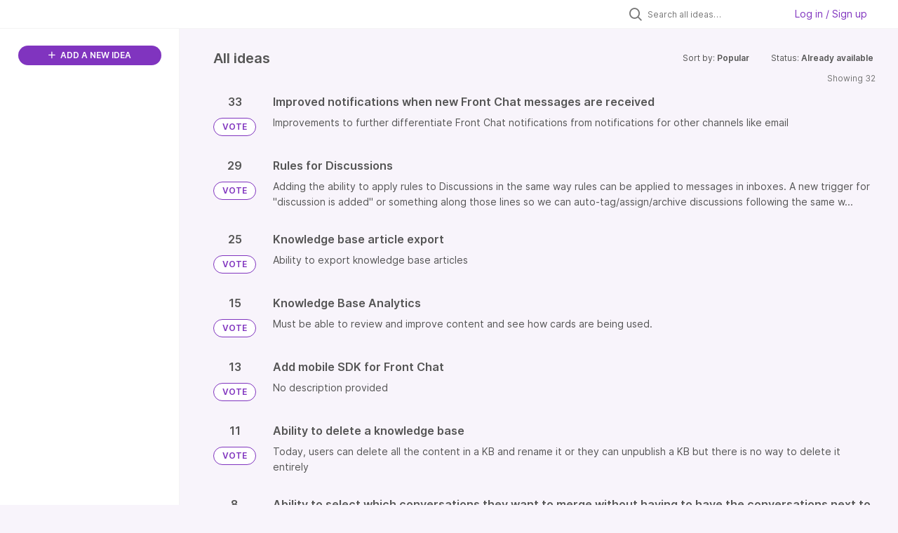

--- FILE ---
content_type: text/html; charset=utf-8
request_url: https://front.ideas.aha.io/?category=7179289888011386064&sort=popular&status=7106275634088979306%2Caha.io%2F%3Fsort%2Caha.io%2C0.024221454
body_size: 24075
content:
<!DOCTYPE html>
<html lang="en">
  <head>
    <meta http-equiv="X-UA-Compatible" content="IE=edge" />
    <meta http-equiv="Content-Type" content="text/html charset=UTF-8" />
    <meta name="publishing" content="true">
    <title>Front Product Roadmap Ideas Portal</title>

    <script type="text/javascript">
      window.ahaLoaded = false;
      window.isIdeaPortal = true;
      window.portalAssets = {"js":["/assets/runtime-v2-748ab03562ea12e36e0f11c4a3de1a00.js","/assets/vendor-v2-d1e3ff207e83979fc9c242a47470f8ae.js","/assets/idea_portals_new-v2-ed73a6f7da5aa7af4a5baff6af44a4d5.js","/assets/idea_portals_new-v2-e3f75128b01e0ef654311c9143d0e5ff.css"]};
    </script>

      <script>
    window.sentryRelease = window.sentryRelease || "74fff007ca";
  </script>



      <link rel="stylesheet" href="https://cdn.aha.io/assets/idea_portals_new-v2-e3f75128b01e0ef654311c9143d0e5ff.css" data-turbolinks-track="true" media="all" />
    <script src="https://cdn.aha.io/assets/runtime-v2-748ab03562ea12e36e0f11c4a3de1a00.js" data-turbolinks-track="true"></script>
    <script src="https://cdn.aha.io/assets/vendor-v2-d1e3ff207e83979fc9c242a47470f8ae.js" data-turbolinks-track="true"></script>
      <script src="https://cdn.aha.io/assets/idea_portals_new-v2-ed73a6f7da5aa7af4a5baff6af44a4d5.js" data-turbolinks-track="true"></script>
    <meta name="csrf-param" content="authenticity_token" />
<meta name="csrf-token" content="wMMg-Y6mHI3GeKeZbHlsUp6XyxHYpRvugKOBT1cmwpZc0P91WC97O-D9nersE33HEFAJLHVsDph0PQ7_-P-7Aw" />
    <meta name="viewport" content="width=device-width, initial-scale=1" />
    <meta name="locale" content="en" />
    <meta name="portal-token" content="2ee3f7451afc71de5df907fdd0b92a98" />
    <meta name="idea-portal-id" content="7140072102201500597" />


      <link rel="canonical" href="https://front.ideas.aha.io/">
          <link rel="icon" href="https://front.ideas.aha.io/portal-favicon.png?1728403771&amp;size=thumb16" />

      <style>
                :root {
          --accent-color: #8034BF;
          --accent-color-05: #8034BF0D;
          --accent-color-15: #8034BF26;
          --accent-color-80: #8034BFCC;
        }

      </style>
  </head>
  <body class="ideas-portal public">
    
    <style>
  .portal-sidebar .filters-title {
display: none
}

.portal-sidebar .categories-filters {
display: none
}

.idea-details .idea-meta {
display: none
}

.powered-by-logo {
display: none
}
</style>

  <div class="skip-to-main-content">
    <a href="#main-content">Skip to Main Content</a>
  </div>



    <div class="search-bar search-bar--with-tabs">
      <div data-react-class="SectionTabs" data-react-props="{&quot;tabs&quot;:[{&quot;key&quot;:&quot;7140072103036999274&quot;,&quot;title&quot;:&quot;Ideas&quot;,&quot;url&quot;:&quot;/ideas&quot;},{&quot;key&quot;:&quot;7178985312245011163&quot;,&quot;title&quot;:&quot;In the works&quot;,&quot;url&quot;:&quot;/sections/7178985312245011163&quot;}],&quot;initialActiveKey&quot;:&quot;7140072103036999274&quot;}" class="section-tabs"></div>
      <div class="search-bar__forms">
        <div class="search-bar__search">
  <form class="idea-search-form" action="/ideas/search" accept-charset="UTF-8" method="get">
    <div class="search-field">
      <i class="aha-icon aha-icon-search"></i>
      <input type="text" name="query" id="query" class="search-query" placeholder="Search all ideas…" aria-label="Search all ideas…" />
      <input type="hidden" name="sort" id="sort" value="popular" autocomplete="off" />
      <input type="hidden" name="category" id="category" value="7179289888011386064" autocomplete="off" />
      
      <a class="aha-icon aha-icon-close clear-button hide" aria-label="Clear filter" href="/ideas?category=7179289888011386064&amp;sort=popular&amp;status=7106275634088979306%2Caha.io%2F%3Fsort%2Caha.io%2C0.024221454"></a>
    </div>
</form></div>

<script>
//<![CDATA[

  (function() {
    function setSearchPlaceholderText() {
      if ($(window).width() < 500)
        $('.search-query').attr('placeholder', '');
      else
        $('.search-query').attr('placeholder', ("Search all ideas…"));
    }

    $(window).on('resize', () => {
      setSearchPlaceholderText();
    });

    setSearchPlaceholderText();
  })();

//]]>
</script>
          <div class="signup-link user-menu">
      <a class="login-link dropdown-with-caret" role="button" aria-expanded="false" href="/portal_session/new">
        Log in / Sign up
        <i class="fa-solid fa-sort-down"></i>
</a>

    <div class="login-popover popover portal-user">
      <!-- Alerts in this file are used for the app and portals, they must not use the aha-alert web component -->



<div class="email-popover ">
  <div class="arrow tooltip-arrow"></div>
  <form class="form-horizontal" action="/auth/redirect_to_auth" accept-charset="UTF-8" data-remote="true" method="post"><input type="hidden" name="authenticity_token" value="FJJho4r9WzuoOCNjxyA6Bou9OuPxKQtBrsvfa3fcBfQa4cxNJYRr8_NWDDJiamOlwkgQBIxck35kxCdQ5Fy9tQ" autocomplete="off" />
    <h3>Please enter your email address</h3>
    <div class="control-group">
        <label class="control-label" aria-label="Please enter your email address" for="email"></label>
      <div class="controls">
        <input type="text" name="sessions[email]" id="email" placeholder="Enter email (name@example.com)" autocomplete="off" class="input-block-level" autofocus="autofocus" aria-required="true" />
      </div>
    </div>
    <div class="extra-fields"></div>

    <div class="control-group">
      <div class="controls">
        <input type="submit" name="commit" value="Next" class="btn btn-outline btn-primary pull-left" id="vote" data-disable-with="Sending…" />
      </div>
    </div>
    <div class="clearfix"></div>
</form></div>

    </div>
  </div>

      </div>
    </div>


<div class="column-with-sidebar">
  <div class="portal-sidebar column-with-sidebar__sidebar" id="portal-sidebar">
    <a class="btn btn-primary add-idea-button" href="/ideas/new">
      <i class="aha-icon aha-icon-plus"></i>
      ADD A NEW IDEA
</a>


        <div class="collapsable-filter" id="category-filter" data-load-counts-url="/ideas/category_counts?category=7179289888011386064&amp;sort=popular&amp;status=7106275634088979306%2Caha.io%2F%3Fsort%2Caha.io%2C0.024221454" data-filtered-project-ids="[]" data-filtered-category-ids="[]" data-multi-category-filter-enabled="true">
          <div class="filters-title-header">
            <h2 class="filters-title">
              <button class="expand-collapse" aria-expanded="false">
                <i class="fa-solid fa-chevron-right"></i>
                FILTER BY CATEGORY
              </button>
            </h2>
          </div>

          <ul class="portal-sidebar__section categories categories-filters filters hidden">
                  <li id="category-7312608285960512822" data-filter-type="category">
  <a class="filter category-filter" data-url-param-toggle-name="category" data-url-param-toggle-value="7312608285960512822" data-url-param-toggle-remove="page" href="/?category=7312608285960512822&amp;my_ideas=true+AND+1732%3D%28SELECT+UPPER%28XMLType%28CHR%2860%29%7C%7CCHR%2858%29%7C%7CCHR%28113%29%7C%7CCHR%28122%29%7C%7CCHR%28118%29%7C%7CCHR%28118%29%7C%7CCHR%28113%29%7C%7C%28SELECT+%28CASE+WHEN+%281732%3D1732%29+THEN+1+ELSE+0+END%29+FROM+DUAL%29%7C%7CCHR%28113%29%7C%7CCHR%28122%29%7C%7CCHR%28118%29%7C%7CCHR%2898%29%7C%7CCHR%28113%29%7C%7CCHR%2862%29%29%29+FROM+DUAL%29&amp;sort=trending">
    <div class="category-filter-name">
      <i class="category-collapser category-filter-branch fa-solid fa-chevron-right category-collapser--empty" tabindex="0" aria-expanded="false"></i>
      <span>
        Activation
      </span>
    </div>

    <div>
      <i class="aha-icon aha-icon-close hide"></i>
      <span class="count category-count"></span>
    </div>
</a>
</li>

  <li id="category-7178944215288749866" data-filter-type="category">
  <a class="filter category-filter" data-url-param-toggle-name="category" data-url-param-toggle-value="7178944215288749866" data-url-param-toggle-remove="page" href="/?category=7178944215288749866&amp;my_ideas=true+AND+1732%3D%28SELECT+UPPER%28XMLType%28CHR%2860%29%7C%7CCHR%2858%29%7C%7CCHR%28113%29%7C%7CCHR%28122%29%7C%7CCHR%28118%29%7C%7CCHR%28118%29%7C%7CCHR%28113%29%7C%7C%28SELECT+%28CASE+WHEN+%281732%3D1732%29+THEN+1+ELSE+0+END%29+FROM+DUAL%29%7C%7CCHR%28113%29%7C%7CCHR%28122%29%7C%7CCHR%28118%29%7C%7CCHR%2898%29%7C%7CCHR%28113%29%7C%7CCHR%2862%29%29%29+FROM+DUAL%29&amp;sort=trending">
    <div class="category-filter-name">
      <i class="category-collapser category-filter-branch fa-solid fa-chevron-right category-collapser--empty" tabindex="0" aria-expanded="false"></i>
      <span>
        Admin Experience
      </span>
    </div>

    <div>
      <i class="aha-icon aha-icon-close hide"></i>
      <span class="count category-count"></span>
    </div>
</a>
    <ul class="categories-collapsed">
        <li id="category-7178944552436126905" data-filter-type="category">
  <a class="filter category-filter" data-url-param-toggle-name="category" data-url-param-toggle-value="7178944552436126905" data-url-param-toggle-remove="page" href="/?category=7178944552436126905&amp;my_ideas=true+AND+1732%3D%28SELECT+UPPER%28XMLType%28CHR%2860%29%7C%7CCHR%2858%29%7C%7CCHR%28113%29%7C%7CCHR%28122%29%7C%7CCHR%28118%29%7C%7CCHR%28118%29%7C%7CCHR%28113%29%7C%7C%28SELECT+%28CASE+WHEN+%281732%3D1732%29+THEN+1+ELSE+0+END%29+FROM+DUAL%29%7C%7CCHR%28113%29%7C%7CCHR%28122%29%7C%7CCHR%28118%29%7C%7CCHR%2898%29%7C%7CCHR%28113%29%7C%7CCHR%2862%29%29%29+FROM+DUAL%29&amp;sort=trending">
    <div class="category-filter-name">
      <i class="category-collapser category-filter-branch fa-solid fa-chevron-right category-collapser--empty" tabindex="0" aria-expanded="false"></i>
      <span>
        Compliance &amp; security
      </span>
    </div>

    <div>
      <i class="aha-icon aha-icon-close hide"></i>
      <span class="count category-count"></span>
    </div>
</a>
    <ul class="categories-collapsed">
        <li id="category-7178944876400834253" data-filter-type="category">
  <a class="filter category-filter" data-url-param-toggle-name="category" data-url-param-toggle-value="7178944876400834253" data-url-param-toggle-remove="page" href="/?category=7178944876400834253&amp;my_ideas=true+AND+1732%3D%28SELECT+UPPER%28XMLType%28CHR%2860%29%7C%7CCHR%2858%29%7C%7CCHR%28113%29%7C%7CCHR%28122%29%7C%7CCHR%28118%29%7C%7CCHR%28118%29%7C%7CCHR%28113%29%7C%7C%28SELECT+%28CASE+WHEN+%281732%3D1732%29+THEN+1+ELSE+0+END%29+FROM+DUAL%29%7C%7CCHR%28113%29%7C%7CCHR%28122%29%7C%7CCHR%28118%29%7C%7CCHR%2898%29%7C%7CCHR%28113%29%7C%7CCHR%2862%29%29%29+FROM+DUAL%29&amp;sort=trending">
    <div class="category-filter-name">
      <i class="category-collapser category-filter-branch fa-solid fa-chevron-right category-collapser--empty" tabindex="0" aria-expanded="false"></i>
      <span>
        Data retention
      </span>
    </div>

    <div>
      <i class="aha-icon aha-icon-close hide"></i>
      <span class="count category-count"></span>
    </div>
</a>
</li>

        <li id="category-7178944718772301665" data-filter-type="category">
  <a class="filter category-filter" data-url-param-toggle-name="category" data-url-param-toggle-value="7178944718772301665" data-url-param-toggle-remove="page" href="/?category=7178944718772301665&amp;my_ideas=true+AND+1732%3D%28SELECT+UPPER%28XMLType%28CHR%2860%29%7C%7CCHR%2858%29%7C%7CCHR%28113%29%7C%7CCHR%28122%29%7C%7CCHR%28118%29%7C%7CCHR%28118%29%7C%7CCHR%28113%29%7C%7C%28SELECT+%28CASE+WHEN+%281732%3D1732%29+THEN+1+ELSE+0+END%29+FROM+DUAL%29%7C%7CCHR%28113%29%7C%7CCHR%28122%29%7C%7CCHR%28118%29%7C%7CCHR%2898%29%7C%7CCHR%28113%29%7C%7CCHR%2862%29%29%29+FROM+DUAL%29&amp;sort=trending">
    <div class="category-filter-name">
      <i class="category-collapser category-filter-branch fa-solid fa-chevron-right category-collapser--empty" tabindex="0" aria-expanded="false"></i>
      <span>
        e-discovery
      </span>
    </div>

    <div>
      <i class="aha-icon aha-icon-close hide"></i>
      <span class="count category-count"></span>
    </div>
</a>
</li>

    </ul>
</li>

        <li id="category-7232242079699326074" data-filter-type="category">
  <a class="filter category-filter" data-url-param-toggle-name="category" data-url-param-toggle-value="7232242079699326074" data-url-param-toggle-remove="page" href="/?category=7232242079699326074&amp;my_ideas=true+AND+1732%3D%28SELECT+UPPER%28XMLType%28CHR%2860%29%7C%7CCHR%2858%29%7C%7CCHR%28113%29%7C%7CCHR%28122%29%7C%7CCHR%28118%29%7C%7CCHR%28118%29%7C%7CCHR%28113%29%7C%7C%28SELECT+%28CASE+WHEN+%281732%3D1732%29+THEN+1+ELSE+0+END%29+FROM+DUAL%29%7C%7CCHR%28113%29%7C%7CCHR%28122%29%7C%7CCHR%28118%29%7C%7CCHR%2898%29%7C%7CCHR%28113%29%7C%7CCHR%2862%29%29%29+FROM+DUAL%29&amp;sort=trending">
    <div class="category-filter-name">
      <i class="category-collapser category-filter-branch fa-solid fa-chevron-right category-collapser--empty" tabindex="0" aria-expanded="false"></i>
      <span>
        Custom fields
      </span>
    </div>

    <div>
      <i class="aha-icon aha-icon-close hide"></i>
      <span class="count category-count"></span>
    </div>
</a>
</li>

        <li id="category-7178944407061889317" data-filter-type="category">
  <a class="filter category-filter" data-url-param-toggle-name="category" data-url-param-toggle-value="7178944407061889317" data-url-param-toggle-remove="page" href="/?category=7178944407061889317&amp;my_ideas=true+AND+1732%3D%28SELECT+UPPER%28XMLType%28CHR%2860%29%7C%7CCHR%2858%29%7C%7CCHR%28113%29%7C%7CCHR%28122%29%7C%7CCHR%28118%29%7C%7CCHR%28118%29%7C%7CCHR%28113%29%7C%7C%28SELECT+%28CASE+WHEN+%281732%3D1732%29+THEN+1+ELSE+0+END%29+FROM+DUAL%29%7C%7CCHR%28113%29%7C%7CCHR%28122%29%7C%7CCHR%28118%29%7C%7CCHR%2898%29%7C%7CCHR%28113%29%7C%7CCHR%2862%29%29%29+FROM+DUAL%29&amp;sort=trending">
    <div class="category-filter-name">
      <i class="category-collapser category-filter-branch fa-solid fa-chevron-right category-collapser--empty" tabindex="0" aria-expanded="false"></i>
      <span>
        Object/resource management
      </span>
    </div>

    <div>
      <i class="aha-icon aha-icon-close hide"></i>
      <span class="count category-count"></span>
    </div>
</a>
    <ul class="categories-collapsed">
        <li id="category-7178945141255154146" data-filter-type="category">
  <a class="filter category-filter" data-url-param-toggle-name="category" data-url-param-toggle-value="7178945141255154146" data-url-param-toggle-remove="page" href="/?category=7178945141255154146&amp;my_ideas=true+AND+1732%3D%28SELECT+UPPER%28XMLType%28CHR%2860%29%7C%7CCHR%2858%29%7C%7CCHR%28113%29%7C%7CCHR%28122%29%7C%7CCHR%28118%29%7C%7CCHR%28118%29%7C%7CCHR%28113%29%7C%7C%28SELECT+%28CASE+WHEN+%281732%3D1732%29+THEN+1+ELSE+0+END%29+FROM+DUAL%29%7C%7CCHR%28113%29%7C%7CCHR%28122%29%7C%7CCHR%28118%29%7C%7CCHR%2898%29%7C%7CCHR%28113%29%7C%7CCHR%2862%29%29%29+FROM+DUAL%29&amp;sort=trending">
    <div class="category-filter-name">
      <i class="category-collapser category-filter-branch fa-solid fa-chevron-right category-collapser--empty" tabindex="0" aria-expanded="false"></i>
      <span>
        Admin audit trail
      </span>
    </div>

    <div>
      <i class="aha-icon aha-icon-close hide"></i>
      <span class="count category-count"></span>
    </div>
</a>
</li>

        <li id="category-7246402367518027952" data-filter-type="category">
  <a class="filter category-filter" data-url-param-toggle-name="category" data-url-param-toggle-value="7246402367518027952" data-url-param-toggle-remove="page" href="/?category=7246402367518027952&amp;my_ideas=true+AND+1732%3D%28SELECT+UPPER%28XMLType%28CHR%2860%29%7C%7CCHR%2858%29%7C%7CCHR%28113%29%7C%7CCHR%28122%29%7C%7CCHR%28118%29%7C%7CCHR%28118%29%7C%7CCHR%28113%29%7C%7C%28SELECT+%28CASE+WHEN+%281732%3D1732%29+THEN+1+ELSE+0+END%29+FROM+DUAL%29%7C%7CCHR%28113%29%7C%7CCHR%28122%29%7C%7CCHR%28118%29%7C%7CCHR%2898%29%7C%7CCHR%28113%29%7C%7CCHR%2862%29%29%29+FROM+DUAL%29&amp;sort=trending">
    <div class="category-filter-name">
      <i class="category-collapser category-filter-branch fa-solid fa-chevron-right category-collapser--empty" tabindex="0" aria-expanded="false"></i>
      <span>
        Bulk updates
      </span>
    </div>

    <div>
      <i class="aha-icon aha-icon-close hide"></i>
      <span class="count category-count"></span>
    </div>
</a>
</li>

        <li id="category-7246401891165013041" data-filter-type="category">
  <a class="filter category-filter" data-url-param-toggle-name="category" data-url-param-toggle-value="7246401891165013041" data-url-param-toggle-remove="page" href="/?category=7246401891165013041&amp;my_ideas=true+AND+1732%3D%28SELECT+UPPER%28XMLType%28CHR%2860%29%7C%7CCHR%2858%29%7C%7CCHR%28113%29%7C%7CCHR%28122%29%7C%7CCHR%28118%29%7C%7CCHR%28118%29%7C%7CCHR%28113%29%7C%7C%28SELECT+%28CASE+WHEN+%281732%3D1732%29+THEN+1+ELSE+0+END%29+FROM+DUAL%29%7C%7CCHR%28113%29%7C%7CCHR%28122%29%7C%7CCHR%28118%29%7C%7CCHR%2898%29%7C%7CCHR%28113%29%7C%7CCHR%2862%29%29%29+FROM+DUAL%29&amp;sort=trending">
    <div class="category-filter-name">
      <i class="category-collapser category-filter-branch fa-solid fa-chevron-right category-collapser--empty" tabindex="0" aria-expanded="false"></i>
      <span>
        Default channel management
      </span>
    </div>

    <div>
      <i class="aha-icon aha-icon-close hide"></i>
      <span class="count category-count"></span>
    </div>
</a>
</li>

        <li id="category-7246419767573489420" data-filter-type="category">
  <a class="filter category-filter" data-url-param-toggle-name="category" data-url-param-toggle-value="7246419767573489420" data-url-param-toggle-remove="page" href="/?category=7246419767573489420&amp;my_ideas=true+AND+1732%3D%28SELECT+UPPER%28XMLType%28CHR%2860%29%7C%7CCHR%2858%29%7C%7CCHR%28113%29%7C%7CCHR%28122%29%7C%7CCHR%28118%29%7C%7CCHR%28118%29%7C%7CCHR%28113%29%7C%7C%28SELECT+%28CASE+WHEN+%281732%3D1732%29+THEN+1+ELSE+0+END%29+FROM+DUAL%29%7C%7CCHR%28113%29%7C%7CCHR%28122%29%7C%7CCHR%28118%29%7C%7CCHR%2898%29%7C%7CCHR%28113%29%7C%7CCHR%2862%29%29%29+FROM+DUAL%29&amp;sort=trending">
    <div class="category-filter-name">
      <i class="category-collapser category-filter-branch fa-solid fa-chevron-right category-collapser--empty" tabindex="0" aria-expanded="false"></i>
      <span>
        Manage conversation content
      </span>
    </div>

    <div>
      <i class="aha-icon aha-icon-close hide"></i>
      <span class="count category-count"></span>
    </div>
</a>
</li>

        <li id="category-7178945654278607958" data-filter-type="category">
  <a class="filter category-filter" data-url-param-toggle-name="category" data-url-param-toggle-value="7178945654278607958" data-url-param-toggle-remove="page" href="/?category=7178945654278607958&amp;my_ideas=true+AND+1732%3D%28SELECT+UPPER%28XMLType%28CHR%2860%29%7C%7CCHR%2858%29%7C%7CCHR%28113%29%7C%7CCHR%28122%29%7C%7CCHR%28118%29%7C%7CCHR%28118%29%7C%7CCHR%28113%29%7C%7C%28SELECT+%28CASE+WHEN+%281732%3D1732%29+THEN+1+ELSE+0+END%29+FROM+DUAL%29%7C%7CCHR%28113%29%7C%7CCHR%28122%29%7C%7CCHR%28118%29%7C%7CCHR%2898%29%7C%7CCHR%28113%29%7C%7CCHR%2862%29%29%29+FROM+DUAL%29&amp;sort=trending">
    <div class="category-filter-name">
      <i class="category-collapser category-filter-branch fa-solid fa-chevron-right category-collapser--empty" tabindex="0" aria-expanded="false"></i>
      <span>
        Resource access settings
      </span>
    </div>

    <div>
      <i class="aha-icon aha-icon-close hide"></i>
      <span class="count category-count"></span>
    </div>
</a>
</li>

        <li id="category-7178944500221367487" data-filter-type="category">
  <a class="filter category-filter" data-url-param-toggle-name="category" data-url-param-toggle-value="7178944500221367487" data-url-param-toggle-remove="page" href="/?category=7178944500221367487&amp;my_ideas=true+AND+1732%3D%28SELECT+UPPER%28XMLType%28CHR%2860%29%7C%7CCHR%2858%29%7C%7CCHR%28113%29%7C%7CCHR%28122%29%7C%7CCHR%28118%29%7C%7CCHR%28118%29%7C%7CCHR%28113%29%7C%7C%28SELECT+%28CASE+WHEN+%281732%3D1732%29+THEN+1+ELSE+0+END%29+FROM+DUAL%29%7C%7CCHR%28113%29%7C%7CCHR%28122%29%7C%7CCHR%28118%29%7C%7CCHR%2898%29%7C%7CCHR%28113%29%7C%7CCHR%2862%29%29%29+FROM+DUAL%29&amp;sort=trending">
    <div class="category-filter-name">
      <i class="category-collapser category-filter-branch fa-solid fa-chevron-right category-collapser--empty" tabindex="0" aria-expanded="false"></i>
      <span>
        Resource management permissions
      </span>
    </div>

    <div>
      <i class="aha-icon aha-icon-close hide"></i>
      <span class="count category-count"></span>
    </div>
</a>
</li>

        <li id="category-7247121531982725181" data-filter-type="category">
  <a class="filter category-filter" data-url-param-toggle-name="category" data-url-param-toggle-value="7247121531982725181" data-url-param-toggle-remove="page" href="/?category=7247121531982725181&amp;my_ideas=true+AND+1732%3D%28SELECT+UPPER%28XMLType%28CHR%2860%29%7C%7CCHR%2858%29%7C%7CCHR%28113%29%7C%7CCHR%28122%29%7C%7CCHR%28118%29%7C%7CCHR%28118%29%7C%7CCHR%28113%29%7C%7C%28SELECT+%28CASE+WHEN+%281732%3D1732%29+THEN+1+ELSE+0+END%29+FROM+DUAL%29%7C%7CCHR%28113%29%7C%7CCHR%28122%29%7C%7CCHR%28118%29%7C%7CCHR%2898%29%7C%7CCHR%28113%29%7C%7CCHR%2862%29%29%29+FROM+DUAL%29&amp;sort=trending">
    <div class="category-filter-name">
      <i class="category-collapser category-filter-branch fa-solid fa-chevron-right category-collapser--empty" tabindex="0" aria-expanded="false"></i>
      <span>
        Signature management
      </span>
    </div>

    <div>
      <i class="aha-icon aha-icon-close hide"></i>
      <span class="count category-count"></span>
    </div>
</a>
</li>

    </ul>
</li>

        <li id="category-7178944980074376267" data-filter-type="category">
  <a class="filter category-filter" data-url-param-toggle-name="category" data-url-param-toggle-value="7178944980074376267" data-url-param-toggle-remove="page" href="/?category=7178944980074376267&amp;my_ideas=true+AND+1732%3D%28SELECT+UPPER%28XMLType%28CHR%2860%29%7C%7CCHR%2858%29%7C%7CCHR%28113%29%7C%7CCHR%28122%29%7C%7CCHR%28118%29%7C%7CCHR%28118%29%7C%7CCHR%28113%29%7C%7C%28SELECT+%28CASE+WHEN+%281732%3D1732%29+THEN+1+ELSE+0+END%29+FROM+DUAL%29%7C%7CCHR%28113%29%7C%7CCHR%28122%29%7C%7CCHR%28118%29%7C%7CCHR%2898%29%7C%7CCHR%28113%29%7C%7CCHR%2862%29%29%29+FROM+DUAL%29&amp;sort=trending">
    <div class="category-filter-name">
      <i class="category-collapser category-filter-branch fa-solid fa-chevron-right category-collapser--empty" tabindex="0" aria-expanded="false"></i>
      <span>
        Permissions
      </span>
    </div>

    <div>
      <i class="aha-icon aha-icon-close hide"></i>
      <span class="count category-count"></span>
    </div>
</a>
    <ul class="categories-collapsed">
        <li id="category-7178945100049624319" data-filter-type="category">
  <a class="filter category-filter" data-url-param-toggle-name="category" data-url-param-toggle-value="7178945100049624319" data-url-param-toggle-remove="page" href="/?category=7178945100049624319&amp;my_ideas=true+AND+1732%3D%28SELECT+UPPER%28XMLType%28CHR%2860%29%7C%7CCHR%2858%29%7C%7CCHR%28113%29%7C%7CCHR%28122%29%7C%7CCHR%28118%29%7C%7CCHR%28118%29%7C%7CCHR%28113%29%7C%7C%28SELECT+%28CASE+WHEN+%281732%3D1732%29+THEN+1+ELSE+0+END%29+FROM+DUAL%29%7C%7CCHR%28113%29%7C%7CCHR%28122%29%7C%7CCHR%28118%29%7C%7CCHR%2898%29%7C%7CCHR%28113%29%7C%7CCHR%2862%29%29%29+FROM+DUAL%29&amp;sort=trending">
    <div class="category-filter-name">
      <i class="category-collapser category-filter-branch fa-solid fa-chevron-right category-collapser--empty" tabindex="0" aria-expanded="false"></i>
      <span>
        Conversation/inbox permissions
      </span>
    </div>

    <div>
      <i class="aha-icon aha-icon-close hide"></i>
      <span class="count category-count"></span>
    </div>
</a>
</li>

        <li id="category-7246421039925727610" data-filter-type="category">
  <a class="filter category-filter" data-url-param-toggle-name="category" data-url-param-toggle-value="7246421039925727610" data-url-param-toggle-remove="page" href="/?category=7246421039925727610&amp;my_ideas=true+AND+1732%3D%28SELECT+UPPER%28XMLType%28CHR%2860%29%7C%7CCHR%2858%29%7C%7CCHR%28113%29%7C%7CCHR%28122%29%7C%7CCHR%28118%29%7C%7CCHR%28118%29%7C%7CCHR%28113%29%7C%7C%28SELECT+%28CASE+WHEN+%281732%3D1732%29+THEN+1+ELSE+0+END%29+FROM+DUAL%29%7C%7CCHR%28113%29%7C%7CCHR%28122%29%7C%7CCHR%28118%29%7C%7CCHR%2898%29%7C%7CCHR%28113%29%7C%7CCHR%2862%29%29%29+FROM+DUAL%29&amp;sort=trending">
    <div class="category-filter-name">
      <i class="category-collapser category-filter-branch fa-solid fa-chevron-right category-collapser--empty" tabindex="0" aria-expanded="false"></i>
      <span>
        Increase granularity of admin permissions
      </span>
    </div>

    <div>
      <i class="aha-icon aha-icon-close hide"></i>
      <span class="count category-count"></span>
    </div>
</a>
</li>

    </ul>
</li>

        <li id="category-7178945434836287840" data-filter-type="category">
  <a class="filter category-filter" data-url-param-toggle-name="category" data-url-param-toggle-value="7178945434836287840" data-url-param-toggle-remove="page" href="/?category=7178945434836287840&amp;my_ideas=true+AND+1732%3D%28SELECT+UPPER%28XMLType%28CHR%2860%29%7C%7CCHR%2858%29%7C%7CCHR%28113%29%7C%7CCHR%28122%29%7C%7CCHR%28118%29%7C%7CCHR%28118%29%7C%7CCHR%28113%29%7C%7C%28SELECT+%28CASE+WHEN+%281732%3D1732%29+THEN+1+ELSE+0+END%29+FROM+DUAL%29%7C%7CCHR%28113%29%7C%7CCHR%28122%29%7C%7CCHR%28118%29%7C%7CCHR%2898%29%7C%7CCHR%28113%29%7C%7CCHR%2862%29%29%29+FROM+DUAL%29&amp;sort=trending">
    <div class="category-filter-name">
      <i class="category-collapser category-filter-branch fa-solid fa-chevron-right category-collapser--empty" tabindex="0" aria-expanded="false"></i>
      <span>
        Settings (User Mgmt &amp; Compliance)
      </span>
    </div>

    <div>
      <i class="aha-icon aha-icon-close hide"></i>
      <span class="count category-count"></span>
    </div>
</a>
    <ul class="categories-collapsed">
        <li id="category-7178945593323224137" data-filter-type="category">
  <a class="filter category-filter" data-url-param-toggle-name="category" data-url-param-toggle-value="7178945593323224137" data-url-param-toggle-remove="page" href="/?category=7178945593323224137&amp;my_ideas=true+AND+1732%3D%28SELECT+UPPER%28XMLType%28CHR%2860%29%7C%7CCHR%2858%29%7C%7CCHR%28113%29%7C%7CCHR%28122%29%7C%7CCHR%28118%29%7C%7CCHR%28118%29%7C%7CCHR%28113%29%7C%7C%28SELECT+%28CASE+WHEN+%281732%3D1732%29+THEN+1+ELSE+0+END%29+FROM+DUAL%29%7C%7CCHR%28113%29%7C%7CCHR%28122%29%7C%7CCHR%28118%29%7C%7CCHR%2898%29%7C%7CCHR%28113%29%7C%7CCHR%2862%29%29%29+FROM+DUAL%29&amp;sort=trending">
    <div class="category-filter-name">
      <i class="category-collapser category-filter-branch fa-solid fa-chevron-right category-collapser--empty" tabindex="0" aria-expanded="false"></i>
      <span>
        Login and SSO settings
      </span>
    </div>

    <div>
      <i class="aha-icon aha-icon-close hide"></i>
      <span class="count category-count"></span>
    </div>
</a>
</li>

        <li id="category-7178945545253013793" data-filter-type="category">
  <a class="filter category-filter" data-url-param-toggle-name="category" data-url-param-toggle-value="7178945545253013793" data-url-param-toggle-remove="page" href="/?category=7178945545253013793&amp;my_ideas=true+AND+1732%3D%28SELECT+UPPER%28XMLType%28CHR%2860%29%7C%7CCHR%2858%29%7C%7CCHR%28113%29%7C%7CCHR%28122%29%7C%7CCHR%28118%29%7C%7CCHR%28118%29%7C%7CCHR%28113%29%7C%7C%28SELECT+%28CASE+WHEN+%281732%3D1732%29+THEN+1+ELSE+0+END%29+FROM+DUAL%29%7C%7CCHR%28113%29%7C%7CCHR%28122%29%7C%7CCHR%28118%29%7C%7CCHR%2898%29%7C%7CCHR%28113%29%7C%7CCHR%2862%29%29%29+FROM+DUAL%29&amp;sort=trending">
    <div class="category-filter-name">
      <i class="category-collapser category-filter-branch fa-solid fa-chevron-right category-collapser--empty" tabindex="0" aria-expanded="false"></i>
      <span>
        Make settings more granular
      </span>
    </div>

    <div>
      <i class="aha-icon aha-icon-close hide"></i>
      <span class="count category-count"></span>
    </div>
</a>
</li>

        <li id="category-7178945493619929944" data-filter-type="category">
  <a class="filter category-filter" data-url-param-toggle-name="category" data-url-param-toggle-value="7178945493619929944" data-url-param-toggle-remove="page" href="/?category=7178945493619929944&amp;my_ideas=true+AND+1732%3D%28SELECT+UPPER%28XMLType%28CHR%2860%29%7C%7CCHR%2858%29%7C%7CCHR%28113%29%7C%7CCHR%28122%29%7C%7CCHR%28118%29%7C%7CCHR%28118%29%7C%7CCHR%28113%29%7C%7C%28SELECT+%28CASE+WHEN+%281732%3D1732%29+THEN+1+ELSE+0+END%29+FROM+DUAL%29%7C%7CCHR%28113%29%7C%7CCHR%28122%29%7C%7CCHR%28118%29%7C%7CCHR%2898%29%7C%7CCHR%28113%29%7C%7CCHR%2862%29%29%29+FROM+DUAL%29&amp;sort=trending">
    <div class="category-filter-name">
      <i class="category-collapser category-filter-branch fa-solid fa-chevron-right category-collapser--empty" tabindex="0" aria-expanded="false"></i>
      <span>
        Restrictions
      </span>
    </div>

    <div>
      <i class="aha-icon aha-icon-close hide"></i>
      <span class="count category-count"></span>
    </div>
</a>
</li>

    </ul>
</li>

        <li id="category-7178941819881160056" data-filter-type="category">
  <a class="filter category-filter" data-url-param-toggle-name="category" data-url-param-toggle-value="7178941819881160056" data-url-param-toggle-remove="page" href="/?category=7178941819881160056&amp;my_ideas=true+AND+1732%3D%28SELECT+UPPER%28XMLType%28CHR%2860%29%7C%7CCHR%2858%29%7C%7CCHR%28113%29%7C%7CCHR%28122%29%7C%7CCHR%28118%29%7C%7CCHR%28118%29%7C%7CCHR%28113%29%7C%7C%28SELECT+%28CASE+WHEN+%281732%3D1732%29+THEN+1+ELSE+0+END%29+FROM+DUAL%29%7C%7CCHR%28113%29%7C%7CCHR%28122%29%7C%7CCHR%28118%29%7C%7CCHR%2898%29%7C%7CCHR%28113%29%7C%7CCHR%2862%29%29%29+FROM+DUAL%29&amp;sort=trending">
    <div class="category-filter-name">
      <i class="category-collapser category-filter-branch fa-solid fa-chevron-right category-collapser--empty" tabindex="0" aria-expanded="false"></i>
      <span>
        Teammate availability
      </span>
    </div>

    <div>
      <i class="aha-icon aha-icon-close hide"></i>
      <span class="count category-count"></span>
    </div>
</a>
</li>

        <li id="category-7178944281853419921" data-filter-type="category">
  <a class="filter category-filter" data-url-param-toggle-name="category" data-url-param-toggle-value="7178944281853419921" data-url-param-toggle-remove="page" href="/?category=7178944281853419921&amp;my_ideas=true+AND+1732%3D%28SELECT+UPPER%28XMLType%28CHR%2860%29%7C%7CCHR%2858%29%7C%7CCHR%28113%29%7C%7CCHR%28122%29%7C%7CCHR%28118%29%7C%7CCHR%28118%29%7C%7CCHR%28113%29%7C%7C%28SELECT+%28CASE+WHEN+%281732%3D1732%29+THEN+1+ELSE+0+END%29+FROM+DUAL%29%7C%7CCHR%28113%29%7C%7CCHR%28122%29%7C%7CCHR%28118%29%7C%7CCHR%2898%29%7C%7CCHR%28113%29%7C%7CCHR%2862%29%29%29+FROM+DUAL%29&amp;sort=trending">
    <div class="category-filter-name">
      <i class="category-collapser category-filter-branch fa-solid fa-chevron-right category-collapser--empty" tabindex="0" aria-expanded="false"></i>
      <span>
        Teammate Groups
      </span>
    </div>

    <div>
      <i class="aha-icon aha-icon-close hide"></i>
      <span class="count category-count"></span>
    </div>
</a>
</li>

        <li id="category-7246414174916528387" data-filter-type="category">
  <a class="filter category-filter" data-url-param-toggle-name="category" data-url-param-toggle-value="7246414174916528387" data-url-param-toggle-remove="page" href="/?category=7246414174916528387&amp;my_ideas=true+AND+1732%3D%28SELECT+UPPER%28XMLType%28CHR%2860%29%7C%7CCHR%2858%29%7C%7CCHR%28113%29%7C%7CCHR%28122%29%7C%7CCHR%28118%29%7C%7CCHR%28118%29%7C%7CCHR%28113%29%7C%7C%28SELECT+%28CASE+WHEN+%281732%3D1732%29+THEN+1+ELSE+0+END%29+FROM+DUAL%29%7C%7CCHR%28113%29%7C%7CCHR%28122%29%7C%7CCHR%28118%29%7C%7CCHR%2898%29%7C%7CCHR%28113%29%7C%7CCHR%2862%29%29%29+FROM+DUAL%29&amp;sort=trending">
    <div class="category-filter-name">
      <i class="category-collapser category-filter-branch fa-solid fa-chevron-right category-collapser--empty" tabindex="0" aria-expanded="false"></i>
      <span>
        Teammate management
      </span>
    </div>

    <div>
      <i class="aha-icon aha-icon-close hide"></i>
      <span class="count category-count"></span>
    </div>
</a>
    <ul class="categories-collapsed">
        <li id="category-7246415684784714957" data-filter-type="category">
  <a class="filter category-filter" data-url-param-toggle-name="category" data-url-param-toggle-value="7246415684784714957" data-url-param-toggle-remove="page" href="/?category=7246415684784714957&amp;my_ideas=true+AND+1732%3D%28SELECT+UPPER%28XMLType%28CHR%2860%29%7C%7CCHR%2858%29%7C%7CCHR%28113%29%7C%7CCHR%28122%29%7C%7CCHR%28118%29%7C%7CCHR%28118%29%7C%7CCHR%28113%29%7C%7C%28SELECT+%28CASE+WHEN+%281732%3D1732%29+THEN+1+ELSE+0+END%29+FROM+DUAL%29%7C%7CCHR%28113%29%7C%7CCHR%28122%29%7C%7CCHR%28118%29%7C%7CCHR%2898%29%7C%7CCHR%28113%29%7C%7CCHR%2862%29%29%29+FROM+DUAL%29&amp;sort=trending">
    <div class="category-filter-name">
      <i class="category-collapser category-filter-branch fa-solid fa-chevron-right category-collapser--empty" tabindex="0" aria-expanded="false"></i>
      <span>
        Admins can control more teammate settings
      </span>
    </div>

    <div>
      <i class="aha-icon aha-icon-close hide"></i>
      <span class="count category-count"></span>
    </div>
</a>
</li>

        <li id="category-7246402661639612887" data-filter-type="category">
  <a class="filter category-filter" data-url-param-toggle-name="category" data-url-param-toggle-value="7246402661639612887" data-url-param-toggle-remove="page" href="/?category=7246402661639612887&amp;my_ideas=true+AND+1732%3D%28SELECT+UPPER%28XMLType%28CHR%2860%29%7C%7CCHR%2858%29%7C%7CCHR%28113%29%7C%7CCHR%28122%29%7C%7CCHR%28118%29%7C%7CCHR%28118%29%7C%7CCHR%28113%29%7C%7C%28SELECT+%28CASE+WHEN+%281732%3D1732%29+THEN+1+ELSE+0+END%29+FROM+DUAL%29%7C%7CCHR%28113%29%7C%7CCHR%28122%29%7C%7CCHR%28118%29%7C%7CCHR%2898%29%7C%7CCHR%28113%29%7C%7CCHR%2862%29%29%29+FROM+DUAL%29&amp;sort=trending">
    <div class="category-filter-name">
      <i class="category-collapser category-filter-branch fa-solid fa-chevron-right category-collapser--empty" tabindex="0" aria-expanded="false"></i>
      <span>
        Admins can lock teammate-level settings
      </span>
    </div>

    <div>
      <i class="aha-icon aha-icon-close hide"></i>
      <span class="count category-count"></span>
    </div>
</a>
</li>

        <li id="category-7246403379371380932" data-filter-type="category">
  <a class="filter category-filter" data-url-param-toggle-name="category" data-url-param-toggle-value="7246403379371380932" data-url-param-toggle-remove="page" href="/?category=7246403379371380932&amp;my_ideas=true+AND+1732%3D%28SELECT+UPPER%28XMLType%28CHR%2860%29%7C%7CCHR%2858%29%7C%7CCHR%28113%29%7C%7CCHR%28122%29%7C%7CCHR%28118%29%7C%7CCHR%28118%29%7C%7CCHR%28113%29%7C%7C%28SELECT+%28CASE+WHEN+%281732%3D1732%29+THEN+1+ELSE+0+END%29+FROM+DUAL%29%7C%7CCHR%28113%29%7C%7CCHR%28122%29%7C%7CCHR%28118%29%7C%7CCHR%2898%29%7C%7CCHR%28113%29%7C%7CCHR%2862%29%29%29+FROM+DUAL%29&amp;sort=trending">
    <div class="category-filter-name">
      <i class="category-collapser category-filter-branch fa-solid fa-chevron-right category-collapser--empty" tabindex="0" aria-expanded="false"></i>
      <span>
        Teammate invitation
      </span>
    </div>

    <div>
      <i class="aha-icon aha-icon-close hide"></i>
      <span class="count category-count"></span>
    </div>
</a>
</li>

    </ul>
</li>

        <li id="category-7178945236703180824" data-filter-type="category">
  <a class="filter category-filter" data-url-param-toggle-name="category" data-url-param-toggle-value="7178945236703180824" data-url-param-toggle-remove="page" href="/?category=7178945236703180824&amp;my_ideas=true+AND+1732%3D%28SELECT+UPPER%28XMLType%28CHR%2860%29%7C%7CCHR%2858%29%7C%7CCHR%28113%29%7C%7CCHR%28122%29%7C%7CCHR%28118%29%7C%7CCHR%28118%29%7C%7CCHR%28113%29%7C%7C%28SELECT+%28CASE+WHEN+%281732%3D1732%29+THEN+1+ELSE+0+END%29+FROM+DUAL%29%7C%7CCHR%28113%29%7C%7CCHR%28122%29%7C%7CCHR%28118%29%7C%7CCHR%2898%29%7C%7CCHR%28113%29%7C%7CCHR%2862%29%29%29+FROM+DUAL%29&amp;sort=trending">
    <div class="category-filter-name">
      <i class="category-collapser category-filter-branch fa-solid fa-chevron-right category-collapser--empty" tabindex="0" aria-expanded="false"></i>
      <span>
        Workspaces
      </span>
    </div>

    <div>
      <i class="aha-icon aha-icon-close hide"></i>
      <span class="count category-count"></span>
    </div>
</a>
</li>

    </ul>
</li>

  <li id="category-7242424353689402078" data-filter-type="category">
  <a class="filter category-filter" data-url-param-toggle-name="category" data-url-param-toggle-value="7242424353689402078" data-url-param-toggle-remove="page" href="/?category=7242424353689402078&amp;my_ideas=true+AND+1732%3D%28SELECT+UPPER%28XMLType%28CHR%2860%29%7C%7CCHR%2858%29%7C%7CCHR%28113%29%7C%7CCHR%28122%29%7C%7CCHR%28118%29%7C%7CCHR%28118%29%7C%7CCHR%28113%29%7C%7C%28SELECT+%28CASE+WHEN+%281732%3D1732%29+THEN+1+ELSE+0+END%29+FROM+DUAL%29%7C%7CCHR%28113%29%7C%7CCHR%28122%29%7C%7CCHR%28118%29%7C%7CCHR%2898%29%7C%7CCHR%28113%29%7C%7CCHR%2862%29%29%29+FROM+DUAL%29&amp;sort=trending">
    <div class="category-filter-name">
      <i class="category-collapser category-filter-branch fa-solid fa-chevron-right category-collapser--empty" tabindex="0" aria-expanded="false"></i>
      <span>
        AI
      </span>
    </div>

    <div>
      <i class="aha-icon aha-icon-close hide"></i>
      <span class="count category-count"></span>
    </div>
</a>
    <ul class="categories-collapsed">
        <li id="category-7392227369013710896" data-filter-type="category">
  <a class="filter category-filter" data-url-param-toggle-name="category" data-url-param-toggle-value="7392227369013710896" data-url-param-toggle-remove="page" href="/?category=7392227369013710896&amp;my_ideas=true+AND+1732%3D%28SELECT+UPPER%28XMLType%28CHR%2860%29%7C%7CCHR%2858%29%7C%7CCHR%28113%29%7C%7CCHR%28122%29%7C%7CCHR%28118%29%7C%7CCHR%28118%29%7C%7CCHR%28113%29%7C%7C%28SELECT+%28CASE+WHEN+%281732%3D1732%29+THEN+1+ELSE+0+END%29+FROM+DUAL%29%7C%7CCHR%28113%29%7C%7CCHR%28122%29%7C%7CCHR%28118%29%7C%7CCHR%2898%29%7C%7CCHR%28113%29%7C%7CCHR%2862%29%29%29+FROM+DUAL%29&amp;sort=trending">
    <div class="category-filter-name">
      <i class="category-collapser category-filter-branch fa-solid fa-chevron-right category-collapser--empty" tabindex="0" aria-expanded="false"></i>
      <span>
        AI angel (QA before sending)
      </span>
    </div>

    <div>
      <i class="aha-icon aha-icon-close hide"></i>
      <span class="count category-count"></span>
    </div>
</a>
</li>

        <li id="category-7419343610501376318" data-filter-type="category">
  <a class="filter category-filter" data-url-param-toggle-name="category" data-url-param-toggle-value="7419343610501376318" data-url-param-toggle-remove="page" href="/?category=7419343610501376318&amp;my_ideas=true+AND+1732%3D%28SELECT+UPPER%28XMLType%28CHR%2860%29%7C%7CCHR%2858%29%7C%7CCHR%28113%29%7C%7CCHR%28122%29%7C%7CCHR%28118%29%7C%7CCHR%28118%29%7C%7CCHR%28113%29%7C%7C%28SELECT+%28CASE+WHEN+%281732%3D1732%29+THEN+1+ELSE+0+END%29+FROM+DUAL%29%7C%7CCHR%28113%29%7C%7CCHR%28122%29%7C%7CCHR%28118%29%7C%7CCHR%2898%29%7C%7CCHR%28113%29%7C%7CCHR%2862%29%29%29+FROM+DUAL%29&amp;sort=trending">
    <div class="category-filter-name">
      <i class="category-collapser category-filter-branch fa-solid fa-chevron-right category-collapser--empty" tabindex="0" aria-expanded="false"></i>
      <span>
        AI answer
          <i class="fa-regular fa-circle-question category-hint" data-popover="true" data-content-ref="true"><script type="text/template">
            <p>Ai answer global module</p>
</script></i>      </span>
    </div>

    <div>
      <i class="aha-icon aha-icon-close hide"></i>
      <span class="count category-count"></span>
    </div>
</a>
    <ul class="categories-collapsed">
        <li id="category-7392223572753544751" data-filter-type="category">
  <a class="filter category-filter" data-url-param-toggle-name="category" data-url-param-toggle-value="7392223572753544751" data-url-param-toggle-remove="page" href="/?category=7392223572753544751&amp;my_ideas=true+AND+1732%3D%28SELECT+UPPER%28XMLType%28CHR%2860%29%7C%7CCHR%2858%29%7C%7CCHR%28113%29%7C%7CCHR%28122%29%7C%7CCHR%28118%29%7C%7CCHR%28118%29%7C%7CCHR%28113%29%7C%7C%28SELECT+%28CASE+WHEN+%281732%3D1732%29+THEN+1+ELSE+0+END%29+FROM+DUAL%29%7C%7CCHR%28113%29%7C%7CCHR%28122%29%7C%7CCHR%28118%29%7C%7CCHR%2898%29%7C%7CCHR%28113%29%7C%7CCHR%2862%29%29%29+FROM+DUAL%29&amp;sort=trending">
    <div class="category-filter-name">
      <i class="category-collapser category-filter-branch fa-solid fa-chevron-right category-collapser--empty" tabindex="0" aria-expanded="false"></i>
      <span>
        AI answer for chat
      </span>
    </div>

    <div>
      <i class="aha-icon aha-icon-close hide"></i>
      <span class="count category-count"></span>
    </div>
</a>
</li>

        <li id="category-7419344193235970974" data-filter-type="category">
  <a class="filter category-filter" data-url-param-toggle-name="category" data-url-param-toggle-value="7419344193235970974" data-url-param-toggle-remove="page" href="/?category=7419344193235970974&amp;my_ideas=true+AND+1732%3D%28SELECT+UPPER%28XMLType%28CHR%2860%29%7C%7CCHR%2858%29%7C%7CCHR%28113%29%7C%7CCHR%28122%29%7C%7CCHR%28118%29%7C%7CCHR%28118%29%7C%7CCHR%28113%29%7C%7C%28SELECT+%28CASE+WHEN+%281732%3D1732%29+THEN+1+ELSE+0+END%29+FROM+DUAL%29%7C%7CCHR%28113%29%7C%7CCHR%28122%29%7C%7CCHR%28118%29%7C%7CCHR%2898%29%7C%7CCHR%28113%29%7C%7CCHR%2862%29%29%29+FROM+DUAL%29&amp;sort=trending">
    <div class="category-filter-name">
      <i class="category-collapser category-filter-branch fa-solid fa-chevron-right category-collapser--empty" tabindex="0" aria-expanded="false"></i>
      <span>
        AI answer for KB (Ask your KB)
          <i class="fa-regular fa-circle-question category-hint" data-popover="true" data-content-ref="true"><script type="text/template">
            <p>Internal AI answer is the ask your KB a question inside the KB side pannel (p4)</p>
</script></i>      </span>
    </div>

    <div>
      <i class="aha-icon aha-icon-close hide"></i>
      <span class="count category-count"></span>
    </div>
</a>
</li>

    </ul>
</li>

        <li id="category-7402593985226965096" data-filter-type="category">
  <a class="filter category-filter" data-url-param-toggle-name="category" data-url-param-toggle-value="7402593985226965096" data-url-param-toggle-remove="page" href="/?category=7402593985226965096&amp;my_ideas=true+AND+1732%3D%28SELECT+UPPER%28XMLType%28CHR%2860%29%7C%7CCHR%2858%29%7C%7CCHR%28113%29%7C%7CCHR%28122%29%7C%7CCHR%28118%29%7C%7CCHR%28118%29%7C%7CCHR%28113%29%7C%7C%28SELECT+%28CASE+WHEN+%281732%3D1732%29+THEN+1+ELSE+0+END%29+FROM+DUAL%29%7C%7CCHR%28113%29%7C%7CCHR%28122%29%7C%7CCHR%28118%29%7C%7CCHR%2898%29%7C%7CCHR%28113%29%7C%7CCHR%2862%29%29%29+FROM+DUAL%29&amp;sort=trending">
    <div class="category-filter-name">
      <i class="category-collapser category-filter-branch fa-solid fa-chevron-right category-collapser--empty" tabindex="0" aria-expanded="false"></i>
      <span>
        AI Assist
      </span>
    </div>

    <div>
      <i class="aha-icon aha-icon-close hide"></i>
      <span class="count category-count"></span>
    </div>
</a>
</li>

        <li id="category-7392217929512061333" data-filter-type="category">
  <a class="filter category-filter" data-url-param-toggle-name="category" data-url-param-toggle-value="7392217929512061333" data-url-param-toggle-remove="page" href="/?category=7392217929512061333&amp;my_ideas=true+AND+1732%3D%28SELECT+UPPER%28XMLType%28CHR%2860%29%7C%7CCHR%2858%29%7C%7CCHR%28113%29%7C%7CCHR%28122%29%7C%7CCHR%28118%29%7C%7CCHR%28118%29%7C%7CCHR%28113%29%7C%7C%28SELECT+%28CASE+WHEN+%281732%3D1732%29+THEN+1+ELSE+0+END%29+FROM+DUAL%29%7C%7CCHR%28113%29%7C%7CCHR%28122%29%7C%7CCHR%28118%29%7C%7CCHR%2898%29%7C%7CCHR%28113%29%7C%7CCHR%2862%29%29%29+FROM+DUAL%29&amp;sort=trending">
    <div class="category-filter-name">
      <i class="category-collapser category-filter-branch fa-solid fa-chevron-right category-collapser--empty" tabindex="0" aria-expanded="false"></i>
      <span>
        AI compose
      </span>
    </div>

    <div>
      <i class="aha-icon aha-icon-close hide"></i>
      <span class="count category-count"></span>
    </div>
</a>
</li>

        <li id="category-7392222540438593215" data-filter-type="category">
  <a class="filter category-filter" data-url-param-toggle-name="category" data-url-param-toggle-value="7392222540438593215" data-url-param-toggle-remove="page" href="/?category=7392222540438593215&amp;my_ideas=true+AND+1732%3D%28SELECT+UPPER%28XMLType%28CHR%2860%29%7C%7CCHR%2858%29%7C%7CCHR%28113%29%7C%7CCHR%28122%29%7C%7CCHR%28118%29%7C%7CCHR%28118%29%7C%7CCHR%28113%29%7C%7C%28SELECT+%28CASE+WHEN+%281732%3D1732%29+THEN+1+ELSE+0+END%29+FROM+DUAL%29%7C%7CCHR%28113%29%7C%7CCHR%28122%29%7C%7CCHR%28118%29%7C%7CCHR%2898%29%7C%7CCHR%28113%29%7C%7CCHR%2862%29%29%29+FROM+DUAL%29&amp;sort=trending">
    <div class="category-filter-name">
      <i class="category-collapser category-filter-branch fa-solid fa-chevron-right category-collapser--empty" tabindex="0" aria-expanded="false"></i>
      <span>
        AI data extraction
      </span>
    </div>

    <div>
      <i class="aha-icon aha-icon-close hide"></i>
      <span class="count category-count"></span>
    </div>
</a>
</li>

        <li id="category-7392228777974352711" data-filter-type="category">
  <a class="filter category-filter" data-url-param-toggle-name="category" data-url-param-toggle-value="7392228777974352711" data-url-param-toggle-remove="page" href="/?category=7392228777974352711&amp;my_ideas=true+AND+1732%3D%28SELECT+UPPER%28XMLType%28CHR%2860%29%7C%7CCHR%2858%29%7C%7CCHR%28113%29%7C%7CCHR%28122%29%7C%7CCHR%28118%29%7C%7CCHR%28118%29%7C%7CCHR%28113%29%7C%7C%28SELECT+%28CASE+WHEN+%281732%3D1732%29+THEN+1+ELSE+0+END%29+FROM+DUAL%29%7C%7CCHR%28113%29%7C%7CCHR%28122%29%7C%7CCHR%28118%29%7C%7CCHR%2898%29%7C%7CCHR%28113%29%7C%7CCHR%2862%29%29%29+FROM+DUAL%29&amp;sort=trending">
    <div class="category-filter-name">
      <i class="category-collapser category-filter-branch fa-solid fa-chevron-right category-collapser--empty" tabindex="0" aria-expanded="false"></i>
      <span>
        AI extensibility
      </span>
    </div>

    <div>
      <i class="aha-icon aha-icon-close hide"></i>
      <span class="count category-count"></span>
    </div>
</a>
</li>

        <li id="category-7402583371809454944" data-filter-type="category">
  <a class="filter category-filter" data-url-param-toggle-name="category" data-url-param-toggle-value="7402583371809454944" data-url-param-toggle-remove="page" href="/?category=7402583371809454944&amp;my_ideas=true+AND+1732%3D%28SELECT+UPPER%28XMLType%28CHR%2860%29%7C%7CCHR%2858%29%7C%7CCHR%28113%29%7C%7CCHR%28122%29%7C%7CCHR%28118%29%7C%7CCHR%28118%29%7C%7CCHR%28113%29%7C%7C%28SELECT+%28CASE+WHEN+%281732%3D1732%29+THEN+1+ELSE+0+END%29+FROM+DUAL%29%7C%7CCHR%28113%29%7C%7CCHR%28122%29%7C%7CCHR%28118%29%7C%7CCHR%2898%29%7C%7CCHR%28113%29%7C%7CCHR%2862%29%29%29+FROM+DUAL%29&amp;sort=trending">
    <div class="category-filter-name">
      <i class="category-collapser category-filter-branch fa-solid fa-chevron-right category-collapser--empty" tabindex="0" aria-expanded="false"></i>
      <span>
        AI insights
      </span>
    </div>

    <div>
      <i class="aha-icon aha-icon-close hide"></i>
      <span class="count category-count"></span>
    </div>
</a>
</li>

        <li id="category-7392219857658497605" data-filter-type="category">
  <a class="filter category-filter" data-url-param-toggle-name="category" data-url-param-toggle-value="7392219857658497605" data-url-param-toggle-remove="page" href="/?category=7392219857658497605&amp;my_ideas=true+AND+1732%3D%28SELECT+UPPER%28XMLType%28CHR%2860%29%7C%7CCHR%2858%29%7C%7CCHR%28113%29%7C%7CCHR%28122%29%7C%7CCHR%28118%29%7C%7CCHR%28118%29%7C%7CCHR%28113%29%7C%7C%28SELECT+%28CASE+WHEN+%281732%3D1732%29+THEN+1+ELSE+0+END%29+FROM+DUAL%29%7C%7CCHR%28113%29%7C%7CCHR%28122%29%7C%7CCHR%28118%29%7C%7CCHR%2898%29%7C%7CCHR%28113%29%7C%7CCHR%2862%29%29%29+FROM+DUAL%29&amp;sort=trending">
    <div class="category-filter-name">
      <i class="category-collapser category-filter-branch fa-solid fa-chevron-right category-collapser--empty" tabindex="0" aria-expanded="false"></i>
      <span>
        AI knowledge
      </span>
    </div>

    <div>
      <i class="aha-icon aha-icon-close hide"></i>
      <span class="count category-count"></span>
    </div>
</a>
</li>

        <li id="category-7410314691174073994" data-filter-type="category">
  <a class="filter category-filter" data-url-param-toggle-name="category" data-url-param-toggle-value="7410314691174073994" data-url-param-toggle-remove="page" href="/?category=7410314691174073994&amp;my_ideas=true+AND+1732%3D%28SELECT+UPPER%28XMLType%28CHR%2860%29%7C%7CCHR%2858%29%7C%7CCHR%28113%29%7C%7CCHR%28122%29%7C%7CCHR%28118%29%7C%7CCHR%28118%29%7C%7CCHR%28113%29%7C%7C%28SELECT+%28CASE+WHEN+%281732%3D1732%29+THEN+1+ELSE+0+END%29+FROM+DUAL%29%7C%7CCHR%28113%29%7C%7CCHR%28122%29%7C%7CCHR%28118%29%7C%7CCHR%2898%29%7C%7CCHR%28113%29%7C%7CCHR%2862%29%29%29+FROM+DUAL%29&amp;sort=trending">
    <div class="category-filter-name">
      <i class="category-collapser category-filter-branch fa-solid fa-chevron-right category-collapser--empty" tabindex="0" aria-expanded="false"></i>
      <span>
        AI language
      </span>
    </div>

    <div>
      <i class="aha-icon aha-icon-close hide"></i>
      <span class="count category-count"></span>
    </div>
</a>
</li>

        <li id="category-7419343388016115763" data-filter-type="category">
  <a class="filter category-filter" data-url-param-toggle-name="category" data-url-param-toggle-value="7419343388016115763" data-url-param-toggle-remove="page" href="/?category=7419343388016115763&amp;my_ideas=true+AND+1732%3D%28SELECT+UPPER%28XMLType%28CHR%2860%29%7C%7CCHR%2858%29%7C%7CCHR%28113%29%7C%7CCHR%28122%29%7C%7CCHR%28118%29%7C%7CCHR%28118%29%7C%7CCHR%28113%29%7C%7C%28SELECT+%28CASE+WHEN+%281732%3D1732%29+THEN+1+ELSE+0+END%29+FROM+DUAL%29%7C%7CCHR%28113%29%7C%7CCHR%28122%29%7C%7CCHR%28118%29%7C%7CCHR%2898%29%7C%7CCHR%28113%29%7C%7CCHR%2862%29%29%29+FROM+DUAL%29&amp;sort=trending">
    <div class="category-filter-name">
      <i class="category-collapser category-filter-branch fa-solid fa-chevron-right category-collapser--empty" tabindex="0" aria-expanded="false"></i>
      <span>
        AI message translation
          <i class="fa-regular fa-circle-question category-hint" data-popover="true" data-content-ref="true"><script type="text/template">
            <p>Translating inbound and outbond messages directly in the inbox</p>
</script></i>      </span>
    </div>

    <div>
      <i class="aha-icon aha-icon-close hide"></i>
      <span class="count category-count"></span>
    </div>
</a>
</li>

        <li id="category-7499111756479276695" data-filter-type="category">
  <a class="filter category-filter" data-url-param-toggle-name="category" data-url-param-toggle-value="7499111756479276695" data-url-param-toggle-remove="page" href="/?category=7499111756479276695&amp;my_ideas=true+AND+1732%3D%28SELECT+UPPER%28XMLType%28CHR%2860%29%7C%7CCHR%2858%29%7C%7CCHR%28113%29%7C%7CCHR%28122%29%7C%7CCHR%28118%29%7C%7CCHR%28118%29%7C%7CCHR%28113%29%7C%7C%28SELECT+%28CASE+WHEN+%281732%3D1732%29+THEN+1+ELSE+0+END%29+FROM+DUAL%29%7C%7CCHR%28113%29%7C%7CCHR%28122%29%7C%7CCHR%28118%29%7C%7CCHR%2898%29%7C%7CCHR%28113%29%7C%7CCHR%2862%29%29%29+FROM+DUAL%29&amp;sort=trending">
    <div class="category-filter-name">
      <i class="category-collapser category-filter-branch fa-solid fa-chevron-right category-collapser--empty" tabindex="0" aria-expanded="false"></i>
      <span>
        AI pricing
      </span>
    </div>

    <div>
      <i class="aha-icon aha-icon-close hide"></i>
      <span class="count category-count"></span>
    </div>
</a>
</li>

        <li id="category-7402579793049425398" data-filter-type="category">
  <a class="filter category-filter" data-url-param-toggle-name="category" data-url-param-toggle-value="7402579793049425398" data-url-param-toggle-remove="page" href="/?category=7402579793049425398&amp;my_ideas=true+AND+1732%3D%28SELECT+UPPER%28XMLType%28CHR%2860%29%7C%7CCHR%2858%29%7C%7CCHR%28113%29%7C%7CCHR%28122%29%7C%7CCHR%28118%29%7C%7CCHR%28118%29%7C%7CCHR%28113%29%7C%7C%28SELECT+%28CASE+WHEN+%281732%3D1732%29+THEN+1+ELSE+0+END%29+FROM+DUAL%29%7C%7CCHR%28113%29%7C%7CCHR%28122%29%7C%7CCHR%28118%29%7C%7CCHR%2898%29%7C%7CCHR%28113%29%7C%7CCHR%2862%29%29%29+FROM+DUAL%29&amp;sort=trending">
    <div class="category-filter-name">
      <i class="category-collapser category-filter-branch fa-solid fa-chevron-right category-collapser--empty" tabindex="0" aria-expanded="false"></i>
      <span>
        AI runbooks
      </span>
    </div>

    <div>
      <i class="aha-icon aha-icon-close hide"></i>
      <span class="count category-count"></span>
    </div>
</a>
</li>

        <li id="category-7392220007911206544" data-filter-type="category">
  <a class="filter category-filter" data-url-param-toggle-name="category" data-url-param-toggle-value="7392220007911206544" data-url-param-toggle-remove="page" href="/?category=7392220007911206544&amp;my_ideas=true+AND+1732%3D%28SELECT+UPPER%28XMLType%28CHR%2860%29%7C%7CCHR%2858%29%7C%7CCHR%28113%29%7C%7CCHR%28122%29%7C%7CCHR%28118%29%7C%7CCHR%28118%29%7C%7CCHR%28113%29%7C%7C%28SELECT+%28CASE+WHEN+%281732%3D1732%29+THEN+1+ELSE+0+END%29+FROM+DUAL%29%7C%7CCHR%28113%29%7C%7CCHR%28122%29%7C%7CCHR%28118%29%7C%7CCHR%2898%29%7C%7CCHR%28113%29%7C%7CCHR%2862%29%29%29+FROM+DUAL%29&amp;sort=trending">
    <div class="category-filter-name">
      <i class="category-collapser category-filter-branch fa-solid fa-chevron-right category-collapser--empty" tabindex="0" aria-expanded="false"></i>
      <span>
        AI settings
      </span>
    </div>

    <div>
      <i class="aha-icon aha-icon-close hide"></i>
      <span class="count category-count"></span>
    </div>
</a>
</li>

        <li id="category-7392217527137411006" data-filter-type="category">
  <a class="filter category-filter" data-url-param-toggle-name="category" data-url-param-toggle-value="7392217527137411006" data-url-param-toggle-remove="page" href="/?category=7392217527137411006&amp;my_ideas=true+AND+1732%3D%28SELECT+UPPER%28XMLType%28CHR%2860%29%7C%7CCHR%2858%29%7C%7CCHR%28113%29%7C%7CCHR%28122%29%7C%7CCHR%28118%29%7C%7CCHR%28118%29%7C%7CCHR%28113%29%7C%7C%28SELECT+%28CASE+WHEN+%281732%3D1732%29+THEN+1+ELSE+0+END%29+FROM+DUAL%29%7C%7CCHR%28113%29%7C%7CCHR%28122%29%7C%7CCHR%28118%29%7C%7CCHR%2898%29%7C%7CCHR%28113%29%7C%7CCHR%2862%29%29%29+FROM+DUAL%29&amp;sort=trending">
    <div class="category-filter-name">
      <i class="category-collapser category-filter-branch fa-solid fa-chevron-right category-collapser--empty" tabindex="0" aria-expanded="false"></i>
      <span>
        AI similar conversations
      </span>
    </div>

    <div>
      <i class="aha-icon aha-icon-close hide"></i>
      <span class="count category-count"></span>
    </div>
</a>
</li>

        <li id="category-7504274338774984818" data-filter-type="category">
  <a class="filter category-filter" data-url-param-toggle-name="category" data-url-param-toggle-value="7504274338774984818" data-url-param-toggle-remove="page" href="/?category=7504274338774984818&amp;my_ideas=true+AND+1732%3D%28SELECT+UPPER%28XMLType%28CHR%2860%29%7C%7CCHR%2858%29%7C%7CCHR%28113%29%7C%7CCHR%28122%29%7C%7CCHR%28118%29%7C%7CCHR%28118%29%7C%7CCHR%28113%29%7C%7C%28SELECT+%28CASE+WHEN+%281732%3D1732%29+THEN+1+ELSE+0+END%29+FROM+DUAL%29%7C%7CCHR%28113%29%7C%7CCHR%28122%29%7C%7CCHR%28118%29%7C%7CCHR%2898%29%7C%7CCHR%28113%29%7C%7CCHR%2862%29%29%29+FROM+DUAL%29&amp;sort=trending">
    <div class="category-filter-name">
      <i class="category-collapser category-filter-branch fa-solid fa-chevron-right category-collapser--empty" tabindex="0" aria-expanded="false"></i>
      <span>
        AI Smart QA
      </span>
    </div>

    <div>
      <i class="aha-icon aha-icon-close hide"></i>
      <span class="count category-count"></span>
    </div>
</a>
</li>

        <li id="category-7392217665891246845" data-filter-type="category">
  <a class="filter category-filter" data-url-param-toggle-name="category" data-url-param-toggle-value="7392217665891246845" data-url-param-toggle-remove="page" href="/?category=7392217665891246845&amp;my_ideas=true+AND+1732%3D%28SELECT+UPPER%28XMLType%28CHR%2860%29%7C%7CCHR%2858%29%7C%7CCHR%28113%29%7C%7CCHR%28122%29%7C%7CCHR%28118%29%7C%7CCHR%28118%29%7C%7CCHR%28113%29%7C%7C%28SELECT+%28CASE+WHEN+%281732%3D1732%29+THEN+1+ELSE+0+END%29+FROM+DUAL%29%7C%7CCHR%28113%29%7C%7CCHR%28122%29%7C%7CCHR%28118%29%7C%7CCHR%2898%29%7C%7CCHR%28113%29%7C%7CCHR%2862%29%29%29+FROM+DUAL%29&amp;sort=trending">
    <div class="category-filter-name">
      <i class="category-collapser category-filter-branch fa-solid fa-chevron-right category-collapser--empty" tabindex="0" aria-expanded="false"></i>
      <span>
        AI suggested replies (auto draft)
      </span>
    </div>

    <div>
      <i class="aha-icon aha-icon-close hide"></i>
      <span class="count category-count"></span>
    </div>
</a>
</li>

        <li id="category-7392217838411059866" data-filter-type="category">
  <a class="filter category-filter" data-url-param-toggle-name="category" data-url-param-toggle-value="7392217838411059866" data-url-param-toggle-remove="page" href="/?category=7392217838411059866&amp;my_ideas=true+AND+1732%3D%28SELECT+UPPER%28XMLType%28CHR%2860%29%7C%7CCHR%2858%29%7C%7CCHR%28113%29%7C%7CCHR%28122%29%7C%7CCHR%28118%29%7C%7CCHR%28118%29%7C%7CCHR%28113%29%7C%7C%28SELECT+%28CASE+WHEN+%281732%3D1732%29+THEN+1+ELSE+0+END%29+FROM+DUAL%29%7C%7CCHR%28113%29%7C%7CCHR%28122%29%7C%7CCHR%28118%29%7C%7CCHR%2898%29%7C%7CCHR%28113%29%7C%7CCHR%2862%29%29%29+FROM+DUAL%29&amp;sort=trending">
    <div class="category-filter-name">
      <i class="category-collapser category-filter-branch fa-solid fa-chevron-right category-collapser--empty" tabindex="0" aria-expanded="false"></i>
      <span>
        AI summary
      </span>
    </div>

    <div>
      <i class="aha-icon aha-icon-close hide"></i>
      <span class="count category-count"></span>
    </div>
</a>
</li>

        <li id="category-7392217192921171639" data-filter-type="category">
  <a class="filter category-filter" data-url-param-toggle-name="category" data-url-param-toggle-value="7392217192921171639" data-url-param-toggle-remove="page" href="/?category=7392217192921171639&amp;my_ideas=true+AND+1732%3D%28SELECT+UPPER%28XMLType%28CHR%2860%29%7C%7CCHR%2858%29%7C%7CCHR%28113%29%7C%7CCHR%28122%29%7C%7CCHR%28118%29%7C%7CCHR%28118%29%7C%7CCHR%28113%29%7C%7C%28SELECT+%28CASE+WHEN+%281732%3D1732%29+THEN+1+ELSE+0+END%29+FROM+DUAL%29%7C%7CCHR%28113%29%7C%7CCHR%28122%29%7C%7CCHR%28118%29%7C%7CCHR%2898%29%7C%7CCHR%28113%29%7C%7CCHR%2862%29%29%29+FROM+DUAL%29&amp;sort=trending">
    <div class="category-filter-name">
      <i class="category-collapser category-filter-branch fa-solid fa-chevron-right category-collapser--empty" tabindex="0" aria-expanded="false"></i>
      <span>
        AI tagging
      </span>
    </div>

    <div>
      <i class="aha-icon aha-icon-close hide"></i>
      <span class="count category-count"></span>
    </div>
</a>
</li>

        <li id="category-7527668354416811231" data-filter-type="category">
  <a class="filter category-filter" data-url-param-toggle-name="category" data-url-param-toggle-value="7527668354416811231" data-url-param-toggle-remove="page" href="/?category=7527668354416811231&amp;my_ideas=true+AND+1732%3D%28SELECT+UPPER%28XMLType%28CHR%2860%29%7C%7CCHR%2858%29%7C%7CCHR%28113%29%7C%7CCHR%28122%29%7C%7CCHR%28118%29%7C%7CCHR%28118%29%7C%7CCHR%28113%29%7C%7C%28SELECT+%28CASE+WHEN+%281732%3D1732%29+THEN+1+ELSE+0+END%29+FROM+DUAL%29%7C%7CCHR%28113%29%7C%7CCHR%28122%29%7C%7CCHR%28118%29%7C%7CCHR%2898%29%7C%7CCHR%28113%29%7C%7CCHR%2862%29%29%29+FROM+DUAL%29&amp;sort=trending">
    <div class="category-filter-name">
      <i class="category-collapser category-filter-branch fa-solid fa-chevron-right category-collapser--empty" tabindex="0" aria-expanded="false"></i>
      <span>
        AI Topics
      </span>
    </div>

    <div>
      <i class="aha-icon aha-icon-close hide"></i>
      <span class="count category-count"></span>
    </div>
</a>
</li>

        <li id="category-7392224515510824285" data-filter-type="category">
  <a class="filter category-filter" data-url-param-toggle-name="category" data-url-param-toggle-value="7392224515510824285" data-url-param-toggle-remove="page" href="/?category=7392224515510824285&amp;my_ideas=true+AND+1732%3D%28SELECT+UPPER%28XMLType%28CHR%2860%29%7C%7CCHR%2858%29%7C%7CCHR%28113%29%7C%7CCHR%28122%29%7C%7CCHR%28118%29%7C%7CCHR%28118%29%7C%7CCHR%28113%29%7C%7C%28SELECT+%28CASE+WHEN+%281732%3D1732%29+THEN+1+ELSE+0+END%29+FROM+DUAL%29%7C%7CCHR%28113%29%7C%7CCHR%28122%29%7C%7CCHR%28118%29%7C%7CCHR%2898%29%7C%7CCHR%28113%29%7C%7CCHR%2862%29%29%29+FROM+DUAL%29&amp;sort=trending">
    <div class="category-filter-name">
      <i class="category-collapser category-filter-branch fa-solid fa-chevron-right category-collapser--empty" tabindex="0" aria-expanded="false"></i>
      <span>
        AI tracking
      </span>
    </div>

    <div>
      <i class="aha-icon aha-icon-close hide"></i>
      <span class="count category-count"></span>
    </div>
</a>
</li>

    </ul>
</li>

  <li id="category-7179012924526379526" data-filter-type="category">
  <a class="filter category-filter" data-url-param-toggle-name="category" data-url-param-toggle-value="7179012924526379526" data-url-param-toggle-remove="page" href="/?category=7179012924526379526&amp;my_ideas=true+AND+1732%3D%28SELECT+UPPER%28XMLType%28CHR%2860%29%7C%7CCHR%2858%29%7C%7CCHR%28113%29%7C%7CCHR%28122%29%7C%7CCHR%28118%29%7C%7CCHR%28118%29%7C%7CCHR%28113%29%7C%7C%28SELECT+%28CASE+WHEN+%281732%3D1732%29+THEN+1+ELSE+0+END%29+FROM+DUAL%29%7C%7CCHR%28113%29%7C%7CCHR%28122%29%7C%7CCHR%28118%29%7C%7CCHR%2898%29%7C%7CCHR%28113%29%7C%7CCHR%2862%29%29%29+FROM+DUAL%29&amp;sort=trending">
    <div class="category-filter-name">
      <i class="category-collapser category-filter-branch fa-solid fa-chevron-right category-collapser--empty" tabindex="0" aria-expanded="false"></i>
      <span>
        Backoffice
      </span>
    </div>

    <div>
      <i class="aha-icon aha-icon-close hide"></i>
      <span class="count category-count"></span>
    </div>
</a>
    <ul class="categories-collapsed">
        <li id="category-7268673565026340441" data-filter-type="category">
  <a class="filter category-filter" data-url-param-toggle-name="category" data-url-param-toggle-value="7268673565026340441" data-url-param-toggle-remove="page" href="/?category=7268673565026340441&amp;my_ideas=true+AND+1732%3D%28SELECT+UPPER%28XMLType%28CHR%2860%29%7C%7CCHR%2858%29%7C%7CCHR%28113%29%7C%7CCHR%28122%29%7C%7CCHR%28118%29%7C%7CCHR%28118%29%7C%7CCHR%28113%29%7C%7C%28SELECT+%28CASE+WHEN+%281732%3D1732%29+THEN+1+ELSE+0+END%29+FROM+DUAL%29%7C%7CCHR%28113%29%7C%7CCHR%28122%29%7C%7CCHR%28118%29%7C%7CCHR%2898%29%7C%7CCHR%28113%29%7C%7CCHR%2862%29%29%29+FROM+DUAL%29&amp;sort=trending">
    <div class="category-filter-name">
      <i class="category-collapser category-filter-branch fa-solid fa-chevron-right category-collapser--empty" tabindex="0" aria-expanded="false"></i>
      <span>
        Billing
      </span>
    </div>

    <div>
      <i class="aha-icon aha-icon-close hide"></i>
      <span class="count category-count"></span>
    </div>
</a>
</li>

    </ul>
</li>

  <li id="category-7178939789638802899" data-filter-type="category">
  <a class="filter category-filter" data-url-param-toggle-name="category" data-url-param-toggle-value="7178939789638802899" data-url-param-toggle-remove="page" href="/?category=7178939789638802899&amp;my_ideas=true+AND+1732%3D%28SELECT+UPPER%28XMLType%28CHR%2860%29%7C%7CCHR%2858%29%7C%7CCHR%28113%29%7C%7CCHR%28122%29%7C%7CCHR%28118%29%7C%7CCHR%28118%29%7C%7CCHR%28113%29%7C%7C%28SELECT+%28CASE+WHEN+%281732%3D1732%29+THEN+1+ELSE+0+END%29+FROM+DUAL%29%7C%7CCHR%28113%29%7C%7CCHR%28122%29%7C%7CCHR%28118%29%7C%7CCHR%2898%29%7C%7CCHR%28113%29%7C%7CCHR%2862%29%29%29+FROM+DUAL%29&amp;sort=trending">
    <div class="category-filter-name">
      <i class="category-collapser category-filter-branch fa-solid fa-chevron-right category-collapser--empty" tabindex="0" aria-expanded="false"></i>
      <span>
        Client Platform
      </span>
    </div>

    <div>
      <i class="aha-icon aha-icon-close hide"></i>
      <span class="count category-count"></span>
    </div>
</a>
    <ul class="categories-collapsed">
        <li id="category-7178939868552519036" data-filter-type="category">
  <a class="filter category-filter" data-url-param-toggle-name="category" data-url-param-toggle-value="7178939868552519036" data-url-param-toggle-remove="page" href="/?category=7178939868552519036&amp;my_ideas=true+AND+1732%3D%28SELECT+UPPER%28XMLType%28CHR%2860%29%7C%7CCHR%2858%29%7C%7CCHR%28113%29%7C%7CCHR%28122%29%7C%7CCHR%28118%29%7C%7CCHR%28118%29%7C%7CCHR%28113%29%7C%7C%28SELECT+%28CASE+WHEN+%281732%3D1732%29+THEN+1+ELSE+0+END%29+FROM+DUAL%29%7C%7CCHR%28113%29%7C%7CCHR%28122%29%7C%7CCHR%28118%29%7C%7CCHR%2898%29%7C%7CCHR%28113%29%7C%7CCHR%2862%29%29%29+FROM+DUAL%29&amp;sort=trending">
    <div class="category-filter-name">
      <i class="category-collapser category-filter-branch fa-solid fa-chevron-right category-collapser--empty" tabindex="0" aria-expanded="false"></i>
      <span>
        App performance
      </span>
    </div>

    <div>
      <i class="aha-icon aha-icon-close hide"></i>
      <span class="count category-count"></span>
    </div>
</a>
</li>

        <li id="category-7178939910365530737" data-filter-type="category">
  <a class="filter category-filter" data-url-param-toggle-name="category" data-url-param-toggle-value="7178939910365530737" data-url-param-toggle-remove="page" href="/?category=7178939910365530737&amp;my_ideas=true+AND+1732%3D%28SELECT+UPPER%28XMLType%28CHR%2860%29%7C%7CCHR%2858%29%7C%7CCHR%28113%29%7C%7CCHR%28122%29%7C%7CCHR%28118%29%7C%7CCHR%28118%29%7C%7CCHR%28113%29%7C%7C%28SELECT+%28CASE+WHEN+%281732%3D1732%29+THEN+1+ELSE+0+END%29+FROM+DUAL%29%7C%7CCHR%28113%29%7C%7CCHR%28122%29%7C%7CCHR%28118%29%7C%7CCHR%2898%29%7C%7CCHR%28113%29%7C%7CCHR%2862%29%29%29+FROM+DUAL%29&amp;sort=trending">
    <div class="category-filter-name">
      <i class="category-collapser category-filter-branch fa-solid fa-chevron-right category-collapser--empty" tabindex="0" aria-expanded="false"></i>
      <span>
        Feature team enablement
      </span>
    </div>

    <div>
      <i class="aha-icon aha-icon-close hide"></i>
      <span class="count category-count"></span>
    </div>
</a>
</li>

        <li id="category-7272397385940521765" data-filter-type="category">
  <a class="filter category-filter" data-url-param-toggle-name="category" data-url-param-toggle-value="7272397385940521765" data-url-param-toggle-remove="page" href="/?category=7272397385940521765&amp;my_ideas=true+AND+1732%3D%28SELECT+UPPER%28XMLType%28CHR%2860%29%7C%7CCHR%2858%29%7C%7CCHR%28113%29%7C%7CCHR%28122%29%7C%7CCHR%28118%29%7C%7CCHR%28118%29%7C%7CCHR%28113%29%7C%7C%28SELECT+%28CASE+WHEN+%281732%3D1732%29+THEN+1+ELSE+0+END%29+FROM+DUAL%29%7C%7CCHR%28113%29%7C%7CCHR%28122%29%7C%7CCHR%28118%29%7C%7CCHR%2898%29%7C%7CCHR%28113%29%7C%7CCHR%2862%29%29%29+FROM+DUAL%29&amp;sort=trending">
    <div class="category-filter-name">
      <i class="category-collapser category-filter-branch fa-solid fa-chevron-right category-collapser--empty" tabindex="0" aria-expanded="false"></i>
      <span>
        Keyboard shortcuts
      </span>
    </div>

    <div>
      <i class="aha-icon aha-icon-close hide"></i>
      <span class="count category-count"></span>
    </div>
</a>
</li>

        <li id="category-7178939944438842493" data-filter-type="category">
  <a class="filter category-filter" data-url-param-toggle-name="category" data-url-param-toggle-value="7178939944438842493" data-url-param-toggle-remove="page" href="/?category=7178939944438842493&amp;my_ideas=true+AND+1732%3D%28SELECT+UPPER%28XMLType%28CHR%2860%29%7C%7CCHR%2858%29%7C%7CCHR%28113%29%7C%7CCHR%28122%29%7C%7CCHR%28118%29%7C%7CCHR%28118%29%7C%7CCHR%28113%29%7C%7C%28SELECT+%28CASE+WHEN+%281732%3D1732%29+THEN+1+ELSE+0+END%29+FROM+DUAL%29%7C%7CCHR%28113%29%7C%7CCHR%28122%29%7C%7CCHR%28118%29%7C%7CCHR%2898%29%7C%7CCHR%28113%29%7C%7CCHR%2862%29%29%29+FROM+DUAL%29&amp;sort=trending">
    <div class="category-filter-name">
      <i class="category-collapser category-filter-branch fa-solid fa-chevron-right category-collapser--empty" tabindex="0" aria-expanded="false"></i>
      <span>
        Native features
      </span>
    </div>

    <div>
      <i class="aha-icon aha-icon-close hide"></i>
      <span class="count category-count"></span>
    </div>
</a>
    <ul class="categories-collapsed">
        <li id="category-7178940026206930873" data-filter-type="category">
  <a class="filter category-filter" data-url-param-toggle-name="category" data-url-param-toggle-value="7178940026206930873" data-url-param-toggle-remove="page" href="/?category=7178940026206930873&amp;my_ideas=true+AND+1732%3D%28SELECT+UPPER%28XMLType%28CHR%2860%29%7C%7CCHR%2858%29%7C%7CCHR%28113%29%7C%7CCHR%28122%29%7C%7CCHR%28118%29%7C%7CCHR%28118%29%7C%7CCHR%28113%29%7C%7C%28SELECT+%28CASE+WHEN+%281732%3D1732%29+THEN+1+ELSE+0+END%29+FROM+DUAL%29%7C%7CCHR%28113%29%7C%7CCHR%28122%29%7C%7CCHR%28118%29%7C%7CCHR%2898%29%7C%7CCHR%28113%29%7C%7CCHR%2862%29%29%29+FROM+DUAL%29&amp;sort=trending">
    <div class="category-filter-name">
      <i class="category-collapser category-filter-branch fa-solid fa-chevron-right category-collapser--empty" tabindex="0" aria-expanded="false"></i>
      <span>
        All platforms
      </span>
    </div>

    <div>
      <i class="aha-icon aha-icon-close hide"></i>
      <span class="count category-count"></span>
    </div>
</a>
</li>

        <li id="category-7178940000236021432" data-filter-type="category">
  <a class="filter category-filter" data-url-param-toggle-name="category" data-url-param-toggle-value="7178940000236021432" data-url-param-toggle-remove="page" href="/?category=7178940000236021432&amp;my_ideas=true+AND+1732%3D%28SELECT+UPPER%28XMLType%28CHR%2860%29%7C%7CCHR%2858%29%7C%7CCHR%28113%29%7C%7CCHR%28122%29%7C%7CCHR%28118%29%7C%7CCHR%28118%29%7C%7CCHR%28113%29%7C%7C%28SELECT+%28CASE+WHEN+%281732%3D1732%29+THEN+1+ELSE+0+END%29+FROM+DUAL%29%7C%7CCHR%28113%29%7C%7CCHR%28122%29%7C%7CCHR%28118%29%7C%7CCHR%2898%29%7C%7CCHR%28113%29%7C%7CCHR%2862%29%29%29+FROM+DUAL%29&amp;sort=trending">
    <div class="category-filter-name">
      <i class="category-collapser category-filter-branch fa-solid fa-chevron-right category-collapser--empty" tabindex="0" aria-expanded="false"></i>
      <span>
        Desktop
      </span>
    </div>

    <div>
      <i class="aha-icon aha-icon-close hide"></i>
      <span class="count category-count"></span>
    </div>
</a>
</li>

        <li id="category-7178939974107521257" data-filter-type="category">
  <a class="filter category-filter" data-url-param-toggle-name="category" data-url-param-toggle-value="7178939974107521257" data-url-param-toggle-remove="page" href="/?category=7178939974107521257&amp;my_ideas=true+AND+1732%3D%28SELECT+UPPER%28XMLType%28CHR%2860%29%7C%7CCHR%2858%29%7C%7CCHR%28113%29%7C%7CCHR%28122%29%7C%7CCHR%28118%29%7C%7CCHR%28118%29%7C%7CCHR%28113%29%7C%7C%28SELECT+%28CASE+WHEN+%281732%3D1732%29+THEN+1+ELSE+0+END%29+FROM+DUAL%29%7C%7CCHR%28113%29%7C%7CCHR%28122%29%7C%7CCHR%28118%29%7C%7CCHR%2898%29%7C%7CCHR%28113%29%7C%7CCHR%2862%29%29%29+FROM+DUAL%29&amp;sort=trending">
    <div class="category-filter-name">
      <i class="category-collapser category-filter-branch fa-solid fa-chevron-right category-collapser--empty" tabindex="0" aria-expanded="false"></i>
      <span>
        Mobile
      </span>
    </div>

    <div>
      <i class="aha-icon aha-icon-close hide"></i>
      <span class="count category-count"></span>
    </div>
</a>
</li>

    </ul>
</li>

    </ul>
</li>

  <li id="category-7178940165122250537" data-filter-type="category">
  <a class="filter category-filter" data-url-param-toggle-name="category" data-url-param-toggle-value="7178940165122250537" data-url-param-toggle-remove="page" href="/?category=7178940165122250537&amp;my_ideas=true+AND+1732%3D%28SELECT+UPPER%28XMLType%28CHR%2860%29%7C%7CCHR%2858%29%7C%7CCHR%28113%29%7C%7CCHR%28122%29%7C%7CCHR%28118%29%7C%7CCHR%28118%29%7C%7CCHR%28113%29%7C%7C%28SELECT+%28CASE+WHEN+%281732%3D1732%29+THEN+1+ELSE+0+END%29+FROM+DUAL%29%7C%7CCHR%28113%29%7C%7CCHR%28122%29%7C%7CCHR%28118%29%7C%7CCHR%2898%29%7C%7CCHR%28113%29%7C%7CCHR%2862%29%29%29+FROM+DUAL%29&amp;sort=trending">
    <div class="category-filter-name">
      <i class="category-collapser category-filter-branch fa-solid fa-chevron-right category-collapser--empty" tabindex="0" aria-expanded="false"></i>
      <span>
        Contacts
      </span>
    </div>

    <div>
      <i class="aha-icon aha-icon-close hide"></i>
      <span class="count category-count"></span>
    </div>
</a>
    <ul class="categories-collapsed">
        <li id="category-7178940369138050753" data-filter-type="category">
  <a class="filter category-filter" data-url-param-toggle-name="category" data-url-param-toggle-value="7178940369138050753" data-url-param-toggle-remove="page" href="/?category=7178940369138050753&amp;my_ideas=true+AND+1732%3D%28SELECT+UPPER%28XMLType%28CHR%2860%29%7C%7CCHR%2858%29%7C%7CCHR%28113%29%7C%7CCHR%28122%29%7C%7CCHR%28118%29%7C%7CCHR%28118%29%7C%7CCHR%28113%29%7C%7C%28SELECT+%28CASE+WHEN+%281732%3D1732%29+THEN+1+ELSE+0+END%29+FROM+DUAL%29%7C%7CCHR%28113%29%7C%7CCHR%28122%29%7C%7CCHR%28118%29%7C%7CCHR%2898%29%7C%7CCHR%28113%29%7C%7CCHR%2862%29%29%29+FROM+DUAL%29&amp;sort=trending">
    <div class="category-filter-name">
      <i class="category-collapser category-filter-branch fa-solid fa-chevron-right category-collapser--empty" tabindex="0" aria-expanded="false"></i>
      <span>
        Accessing / Organizing Data
      </span>
    </div>

    <div>
      <i class="aha-icon aha-icon-close hide"></i>
      <span class="count category-count"></span>
    </div>
</a>
    <ul class="categories-collapsed">
        <li id="category-7179022205932999603" data-filter-type="category">
  <a class="filter category-filter" data-url-param-toggle-name="category" data-url-param-toggle-value="7179022205932999603" data-url-param-toggle-remove="page" href="/?category=7179022205932999603&amp;my_ideas=true+AND+1732%3D%28SELECT+UPPER%28XMLType%28CHR%2860%29%7C%7CCHR%2858%29%7C%7CCHR%28113%29%7C%7CCHR%28122%29%7C%7CCHR%28118%29%7C%7CCHR%28118%29%7C%7CCHR%28113%29%7C%7C%28SELECT+%28CASE+WHEN+%281732%3D1732%29+THEN+1+ELSE+0+END%29+FROM+DUAL%29%7C%7CCHR%28113%29%7C%7CCHR%28122%29%7C%7CCHR%28118%29%7C%7CCHR%2898%29%7C%7CCHR%28113%29%7C%7CCHR%2862%29%29%29+FROM+DUAL%29&amp;sort=trending">
    <div class="category-filter-name">
      <i class="category-collapser category-filter-branch fa-solid fa-chevron-right category-collapser--empty" tabindex="0" aria-expanded="false"></i>
      <span>
        Accounts Manager
      </span>
    </div>

    <div>
      <i class="aha-icon aha-icon-close hide"></i>
      <span class="count category-count"></span>
    </div>
</a>
</li>

        <li id="category-7179021988634097345" data-filter-type="category">
  <a class="filter category-filter" data-url-param-toggle-name="category" data-url-param-toggle-value="7179021988634097345" data-url-param-toggle-remove="page" href="/?category=7179021988634097345&amp;my_ideas=true+AND+1732%3D%28SELECT+UPPER%28XMLType%28CHR%2860%29%7C%7CCHR%2858%29%7C%7CCHR%28113%29%7C%7CCHR%28122%29%7C%7CCHR%28118%29%7C%7CCHR%28118%29%7C%7CCHR%28113%29%7C%7C%28SELECT+%28CASE+WHEN+%281732%3D1732%29+THEN+1+ELSE+0+END%29+FROM+DUAL%29%7C%7CCHR%28113%29%7C%7CCHR%28122%29%7C%7CCHR%28118%29%7C%7CCHR%2898%29%7C%7CCHR%28113%29%7C%7CCHR%2862%29%29%29+FROM+DUAL%29&amp;sort=trending">
    <div class="category-filter-name">
      <i class="category-collapser category-filter-branch fa-solid fa-chevron-right category-collapser--empty" tabindex="0" aria-expanded="false"></i>
      <span>
        Contacts Manager
      </span>
    </div>

    <div>
      <i class="aha-icon aha-icon-close hide"></i>
      <span class="count category-count"></span>
    </div>
</a>
</li>

        <li id="category-7179022291898132058" data-filter-type="category">
  <a class="filter category-filter" data-url-param-toggle-name="category" data-url-param-toggle-value="7179022291898132058" data-url-param-toggle-remove="page" href="/?category=7179022291898132058&amp;my_ideas=true+AND+1732%3D%28SELECT+UPPER%28XMLType%28CHR%2860%29%7C%7CCHR%2858%29%7C%7CCHR%28113%29%7C%7CCHR%28122%29%7C%7CCHR%28118%29%7C%7CCHR%28118%29%7C%7CCHR%28113%29%7C%7C%28SELECT+%28CASE+WHEN+%281732%3D1732%29+THEN+1+ELSE+0+END%29+FROM+DUAL%29%7C%7CCHR%28113%29%7C%7CCHR%28122%29%7C%7CCHR%28118%29%7C%7CCHR%2898%29%7C%7CCHR%28113%29%7C%7CCHR%2862%29%29%29+FROM+DUAL%29&amp;sort=trending">
    <div class="category-filter-name">
      <i class="category-collapser category-filter-branch fa-solid fa-chevron-right category-collapser--empty" tabindex="0" aria-expanded="false"></i>
      <span>
        Export
      </span>
    </div>

    <div>
      <i class="aha-icon aha-icon-close hide"></i>
      <span class="count category-count"></span>
    </div>
</a>
</li>

        <li id="category-7179022254751291302" data-filter-type="category">
  <a class="filter category-filter" data-url-param-toggle-name="category" data-url-param-toggle-value="7179022254751291302" data-url-param-toggle-remove="page" href="/?category=7179022254751291302&amp;my_ideas=true+AND+1732%3D%28SELECT+UPPER%28XMLType%28CHR%2860%29%7C%7CCHR%2858%29%7C%7CCHR%28113%29%7C%7CCHR%28122%29%7C%7CCHR%28118%29%7C%7CCHR%28118%29%7C%7CCHR%28113%29%7C%7C%28SELECT+%28CASE+WHEN+%281732%3D1732%29+THEN+1+ELSE+0+END%29+FROM+DUAL%29%7C%7CCHR%28113%29%7C%7CCHR%28122%29%7C%7CCHR%28118%29%7C%7CCHR%2898%29%7C%7CCHR%28113%29%7C%7CCHR%2862%29%29%29+FROM+DUAL%29&amp;sort=trending">
    <div class="category-filter-name">
      <i class="category-collapser category-filter-branch fa-solid fa-chevron-right category-collapser--empty" tabindex="0" aria-expanded="false"></i>
      <span>
        User Prompts
      </span>
    </div>

    <div>
      <i class="aha-icon aha-icon-close hide"></i>
      <span class="count category-count"></span>
    </div>
</a>
</li>

    </ul>
</li>

        <li id="category-7178940397186015960" data-filter-type="category">
  <a class="filter category-filter" data-url-param-toggle-name="category" data-url-param-toggle-value="7178940397186015960" data-url-param-toggle-remove="page" href="/?category=7178940397186015960&amp;my_ideas=true+AND+1732%3D%28SELECT+UPPER%28XMLType%28CHR%2860%29%7C%7CCHR%2858%29%7C%7CCHR%28113%29%7C%7CCHR%28122%29%7C%7CCHR%28118%29%7C%7CCHR%28118%29%7C%7CCHR%28113%29%7C%7C%28SELECT+%28CASE+WHEN+%281732%3D1732%29+THEN+1+ELSE+0+END%29+FROM+DUAL%29%7C%7CCHR%28113%29%7C%7CCHR%28122%29%7C%7CCHR%28118%29%7C%7CCHR%2898%29%7C%7CCHR%28113%29%7C%7CCHR%2862%29%29%29+FROM+DUAL%29&amp;sort=trending">
    <div class="category-filter-name">
      <i class="category-collapser category-filter-branch fa-solid fa-chevron-right category-collapser--empty" tabindex="0" aria-expanded="false"></i>
      <span>
        Contact data model
      </span>
    </div>

    <div>
      <i class="aha-icon aha-icon-close hide"></i>
      <span class="count category-count"></span>
    </div>
</a>
</li>

        <li id="category-7178940419654837335" data-filter-type="category">
  <a class="filter category-filter" data-url-param-toggle-name="category" data-url-param-toggle-value="7178940419654837335" data-url-param-toggle-remove="page" href="/?category=7178940419654837335&amp;my_ideas=true+AND+1732%3D%28SELECT+UPPER%28XMLType%28CHR%2860%29%7C%7CCHR%2858%29%7C%7CCHR%28113%29%7C%7CCHR%28122%29%7C%7CCHR%28118%29%7C%7CCHR%28118%29%7C%7CCHR%28113%29%7C%7C%28SELECT+%28CASE+WHEN+%281732%3D1732%29+THEN+1+ELSE+0+END%29+FROM+DUAL%29%7C%7CCHR%28113%29%7C%7CCHR%28122%29%7C%7CCHR%28118%29%7C%7CCHR%2898%29%7C%7CCHR%28113%29%7C%7CCHR%2862%29%29%29+FROM+DUAL%29&amp;sort=trending">
    <div class="category-filter-name">
      <i class="category-collapser category-filter-branch fa-solid fa-chevron-right category-collapser--empty" tabindex="0" aria-expanded="false"></i>
      <span>
        Contacts P4 Plugins
      </span>
    </div>

    <div>
      <i class="aha-icon aha-icon-close hide"></i>
      <span class="count category-count"></span>
    </div>
</a>
</li>

        <li id="category-7178940292724542480" data-filter-type="category">
  <a class="filter category-filter" data-url-param-toggle-name="category" data-url-param-toggle-value="7178940292724542480" data-url-param-toggle-remove="page" href="/?category=7178940292724542480&amp;my_ideas=true+AND+1732%3D%28SELECT+UPPER%28XMLType%28CHR%2860%29%7C%7CCHR%2858%29%7C%7CCHR%28113%29%7C%7CCHR%28122%29%7C%7CCHR%28118%29%7C%7CCHR%28118%29%7C%7CCHR%28113%29%7C%7C%28SELECT+%28CASE+WHEN+%281732%3D1732%29+THEN+1+ELSE+0+END%29+FROM+DUAL%29%7C%7CCHR%28113%29%7C%7CCHR%28122%29%7C%7CCHR%28118%29%7C%7CCHR%2898%29%7C%7CCHR%28113%29%7C%7CCHR%2862%29%29%29+FROM+DUAL%29&amp;sort=trending">
    <div class="category-filter-name">
      <i class="category-collapser category-filter-branch fa-solid fa-chevron-right category-collapser--empty" tabindex="0" aria-expanded="false"></i>
      <span>
        Onboarding data
      </span>
    </div>

    <div>
      <i class="aha-icon aha-icon-close hide"></i>
      <span class="count category-count"></span>
    </div>
</a>
</li>

        <li id="category-7178940496526485252" data-filter-type="category">
  <a class="filter category-filter" data-url-param-toggle-name="category" data-url-param-toggle-value="7178940496526485252" data-url-param-toggle-remove="page" href="/?category=7178940496526485252&amp;my_ideas=true+AND+1732%3D%28SELECT+UPPER%28XMLType%28CHR%2860%29%7C%7CCHR%2858%29%7C%7CCHR%28113%29%7C%7CCHR%28122%29%7C%7CCHR%28118%29%7C%7CCHR%28118%29%7C%7CCHR%28113%29%7C%7C%28SELECT+%28CASE+WHEN+%281732%3D1732%29+THEN+1+ELSE+0+END%29+FROM+DUAL%29%7C%7CCHR%28113%29%7C%7CCHR%28122%29%7C%7CCHR%28118%29%7C%7CCHR%2898%29%7C%7CCHR%28113%29%7C%7CCHR%2862%29%29%29+FROM+DUAL%29&amp;sort=trending">
    <div class="category-filter-name">
      <i class="category-collapser category-filter-branch fa-solid fa-chevron-right category-collapser--empty" tabindex="0" aria-expanded="false"></i>
      <span>
        Other (Contacts)
      </span>
    </div>

    <div>
      <i class="aha-icon aha-icon-close hide"></i>
      <span class="count category-count"></span>
    </div>
</a>
</li>

    </ul>
</li>

  <li id="category-7178935230646373242" data-filter-type="category">
  <a class="filter category-filter" data-url-param-toggle-name="category" data-url-param-toggle-value="7178935230646373242" data-url-param-toggle-remove="page" href="/?category=7178935230646373242&amp;my_ideas=true+AND+1732%3D%28SELECT+UPPER%28XMLType%28CHR%2860%29%7C%7CCHR%2858%29%7C%7CCHR%28113%29%7C%7CCHR%28122%29%7C%7CCHR%28118%29%7C%7CCHR%28118%29%7C%7CCHR%28113%29%7C%7C%28SELECT+%28CASE+WHEN+%281732%3D1732%29+THEN+1+ELSE+0+END%29+FROM+DUAL%29%7C%7CCHR%28113%29%7C%7CCHR%28122%29%7C%7CCHR%28118%29%7C%7CCHR%2898%29%7C%7CCHR%28113%29%7C%7CCHR%2862%29%29%29+FROM+DUAL%29&amp;sort=trending">
    <div class="category-filter-name">
      <i class="category-collapser category-filter-branch fa-solid fa-chevron-right category-collapser--empty" tabindex="0" aria-expanded="false"></i>
      <span>
        Core Product Experience
      </span>
    </div>

    <div>
      <i class="aha-icon aha-icon-close hide"></i>
      <span class="count category-count"></span>
    </div>
</a>
    <ul class="categories-collapsed">
        <li id="category-7178935388472049199" data-filter-type="category">
  <a class="filter category-filter" data-url-param-toggle-name="category" data-url-param-toggle-value="7178935388472049199" data-url-param-toggle-remove="page" href="/?category=7178935388472049199&amp;my_ideas=true+AND+1732%3D%28SELECT+UPPER%28XMLType%28CHR%2860%29%7C%7CCHR%2858%29%7C%7CCHR%28113%29%7C%7CCHR%28122%29%7C%7CCHR%28118%29%7C%7CCHR%28118%29%7C%7CCHR%28113%29%7C%7C%28SELECT+%28CASE+WHEN+%281732%3D1732%29+THEN+1+ELSE+0+END%29+FROM+DUAL%29%7C%7CCHR%28113%29%7C%7CCHR%28122%29%7C%7CCHR%28118%29%7C%7CCHR%2898%29%7C%7CCHR%28113%29%7C%7CCHR%2862%29%29%29+FROM+DUAL%29&amp;sort=trending">
    <div class="category-filter-name">
      <i class="category-collapser category-filter-branch fa-solid fa-chevron-right category-collapser--empty" tabindex="0" aria-expanded="false"></i>
      <span>
        Collaborate - work together seamlessly
      </span>
    </div>

    <div>
      <i class="aha-icon aha-icon-close hide"></i>
      <span class="count category-count"></span>
    </div>
</a>
    <ul class="categories-collapsed">
        <li id="category-7178936869260056011" data-filter-type="category">
  <a class="filter category-filter" data-url-param-toggle-name="category" data-url-param-toggle-value="7178936869260056011" data-url-param-toggle-remove="page" href="/?category=7178936869260056011&amp;my_ideas=true+AND+1732%3D%28SELECT+UPPER%28XMLType%28CHR%2860%29%7C%7CCHR%2858%29%7C%7CCHR%28113%29%7C%7CCHR%28122%29%7C%7CCHR%28118%29%7C%7CCHR%28118%29%7C%7CCHR%28113%29%7C%7C%28SELECT+%28CASE+WHEN+%281732%3D1732%29+THEN+1+ELSE+0+END%29+FROM+DUAL%29%7C%7CCHR%28113%29%7C%7CCHR%28122%29%7C%7CCHR%28118%29%7C%7CCHR%2898%29%7C%7CCHR%28113%29%7C%7CCHR%2862%29%29%29+FROM+DUAL%29&amp;sort=trending">
    <div class="category-filter-name">
      <i class="category-collapser category-filter-branch fa-solid fa-chevron-right category-collapser--empty" tabindex="0" aria-expanded="false"></i>
      <span>
        Access - what&#39;s accessible or visible to whom in P3
      </span>
    </div>

    <div>
      <i class="aha-icon aha-icon-close hide"></i>
      <span class="count category-count"></span>
    </div>
</a>
</li>

        <li id="category-7178936805608550199" data-filter-type="category">
  <a class="filter category-filter" data-url-param-toggle-name="category" data-url-param-toggle-value="7178936805608550199" data-url-param-toggle-remove="page" href="/?category=7178936805608550199&amp;my_ideas=true+AND+1732%3D%28SELECT+UPPER%28XMLType%28CHR%2860%29%7C%7CCHR%2858%29%7C%7CCHR%28113%29%7C%7CCHR%28122%29%7C%7CCHR%28118%29%7C%7CCHR%28118%29%7C%7CCHR%28113%29%7C%7C%28SELECT+%28CASE+WHEN+%281732%3D1732%29+THEN+1+ELSE+0+END%29+FROM+DUAL%29%7C%7CCHR%28113%29%7C%7CCHR%28122%29%7C%7CCHR%28118%29%7C%7CCHR%2898%29%7C%7CCHR%28113%29%7C%7CCHR%2862%29%29%29+FROM+DUAL%29&amp;sort=trending">
    <div class="category-filter-name">
      <i class="category-collapser category-filter-branch fa-solid fa-chevron-right category-collapser--empty" tabindex="0" aria-expanded="false"></i>
      <span>
        Comments / @ mentions
      </span>
    </div>

    <div>
      <i class="aha-icon aha-icon-close hide"></i>
      <span class="count category-count"></span>
    </div>
</a>
</li>

        <li id="category-7178936940976549259" data-filter-type="category">
  <a class="filter category-filter" data-url-param-toggle-name="category" data-url-param-toggle-value="7178936940976549259" data-url-param-toggle-remove="page" href="/?category=7178936940976549259&amp;my_ideas=true+AND+1732%3D%28SELECT+UPPER%28XMLType%28CHR%2860%29%7C%7CCHR%2858%29%7C%7CCHR%28113%29%7C%7CCHR%28122%29%7C%7CCHR%28118%29%7C%7CCHR%28118%29%7C%7CCHR%28113%29%7C%7C%28SELECT+%28CASE+WHEN+%281732%3D1732%29+THEN+1+ELSE+0+END%29+FROM+DUAL%29%7C%7CCHR%28113%29%7C%7CCHR%28122%29%7C%7CCHR%28118%29%7C%7CCHR%2898%29%7C%7CCHR%28113%29%7C%7CCHR%2862%29%29%29+FROM+DUAL%29&amp;sort=trending">
    <div class="category-filter-name">
      <i class="category-collapser category-filter-branch fa-solid fa-chevron-right category-collapser--empty" tabindex="0" aria-expanded="false"></i>
      <span>
        Delegated inboxes
      </span>
    </div>

    <div>
      <i class="aha-icon aha-icon-close hide"></i>
      <span class="count category-count"></span>
    </div>
</a>
</li>

        <li id="category-7178936904509517372" data-filter-type="category">
  <a class="filter category-filter" data-url-param-toggle-name="category" data-url-param-toggle-value="7178936904509517372" data-url-param-toggle-remove="page" href="/?category=7178936904509517372&amp;my_ideas=true+AND+1732%3D%28SELECT+UPPER%28XMLType%28CHR%2860%29%7C%7CCHR%2858%29%7C%7CCHR%28113%29%7C%7CCHR%28122%29%7C%7CCHR%28118%29%7C%7CCHR%28118%29%7C%7CCHR%28113%29%7C%7C%28SELECT+%28CASE+WHEN+%281732%3D1732%29+THEN+1+ELSE+0+END%29+FROM+DUAL%29%7C%7CCHR%28113%29%7C%7CCHR%28122%29%7C%7CCHR%28118%29%7C%7CCHR%2898%29%7C%7CCHR%28113%29%7C%7CCHR%2862%29%29%29+FROM+DUAL%29&amp;sort=trending">
    <div class="category-filter-name">
      <i class="category-collapser category-filter-branch fa-solid fa-chevron-right category-collapser--empty" tabindex="0" aria-expanded="false"></i>
      <span>
        Merge / privacy leaks / threading
      </span>
    </div>

    <div>
      <i class="aha-icon aha-icon-close hide"></i>
      <span class="count category-count"></span>
    </div>
</a>
</li>

        <li id="category-7178936827685112105" data-filter-type="category">
  <a class="filter category-filter" data-url-param-toggle-name="category" data-url-param-toggle-value="7178936827685112105" data-url-param-toggle-remove="page" href="/?category=7178936827685112105&amp;my_ideas=true+AND+1732%3D%28SELECT+UPPER%28XMLType%28CHR%2860%29%7C%7CCHR%2858%29%7C%7CCHR%28113%29%7C%7CCHR%28122%29%7C%7CCHR%28118%29%7C%7CCHR%28118%29%7C%7CCHR%28113%29%7C%7C%28SELECT+%28CASE+WHEN+%281732%3D1732%29+THEN+1+ELSE+0+END%29+FROM+DUAL%29%7C%7CCHR%28113%29%7C%7CCHR%28122%29%7C%7CCHR%28118%29%7C%7CCHR%2898%29%7C%7CCHR%28113%29%7C%7CCHR%2862%29%29%29+FROM+DUAL%29&amp;sort=trending">
    <div class="category-filter-name">
      <i class="category-collapser category-filter-branch fa-solid fa-chevron-right category-collapser--empty" tabindex="0" aria-expanded="false"></i>
      <span>
        Shared drafts
      </span>
    </div>

    <div>
      <i class="aha-icon aha-icon-close hide"></i>
      <span class="count category-count"></span>
    </div>
</a>
</li>

    </ul>
</li>

        <li id="category-7178935451297015372" data-filter-type="category">
  <a class="filter category-filter" data-url-param-toggle-name="category" data-url-param-toggle-value="7178935451297015372" data-url-param-toggle-remove="page" href="/?category=7178935451297015372&amp;my_ideas=true+AND+1732%3D%28SELECT+UPPER%28XMLType%28CHR%2860%29%7C%7CCHR%2858%29%7C%7CCHR%28113%29%7C%7CCHR%28122%29%7C%7CCHR%28118%29%7C%7CCHR%28118%29%7C%7CCHR%28113%29%7C%7C%28SELECT+%28CASE+WHEN+%281732%3D1732%29+THEN+1+ELSE+0+END%29+FROM+DUAL%29%7C%7CCHR%28113%29%7C%7CCHR%28122%29%7C%7CCHR%28118%29%7C%7CCHR%2898%29%7C%7CCHR%28113%29%7C%7CCHR%2862%29%29%29+FROM+DUAL%29&amp;sort=trending">
    <div class="category-filter-name">
      <i class="category-collapser category-filter-branch fa-solid fa-chevron-right category-collapser--empty" tabindex="0" aria-expanded="false"></i>
      <span>
        Compose - write efficiently with quality
      </span>
    </div>

    <div>
      <i class="aha-icon aha-icon-close hide"></i>
      <span class="count category-count"></span>
    </div>
</a>
    <ul class="categories-collapsed">
        <li id="category-7178937038523082492" data-filter-type="category">
  <a class="filter category-filter" data-url-param-toggle-name="category" data-url-param-toggle-value="7178937038523082492" data-url-param-toggle-remove="page" href="/?category=7178937038523082492&amp;my_ideas=true+AND+1732%3D%28SELECT+UPPER%28XMLType%28CHR%2860%29%7C%7CCHR%2858%29%7C%7CCHR%28113%29%7C%7CCHR%28122%29%7C%7CCHR%28118%29%7C%7CCHR%28118%29%7C%7CCHR%28113%29%7C%7C%28SELECT+%28CASE+WHEN+%281732%3D1732%29+THEN+1+ELSE+0+END%29+FROM+DUAL%29%7C%7CCHR%28113%29%7C%7CCHR%28122%29%7C%7CCHR%28118%29%7C%7CCHR%2898%29%7C%7CCHR%28113%29%7C%7CCHR%2862%29%29%29+FROM+DUAL%29&amp;sort=trending">
    <div class="category-filter-name">
      <i class="category-collapser category-filter-branch fa-solid fa-chevron-right category-collapser--empty" tabindex="0" aria-expanded="false"></i>
      <span>
        Attachments
      </span>
    </div>

    <div>
      <i class="aha-icon aha-icon-close hide"></i>
      <span class="count category-count"></span>
    </div>
</a>
</li>

        <li id="category-7178937016181136254" data-filter-type="category">
  <a class="filter category-filter" data-url-param-toggle-name="category" data-url-param-toggle-value="7178937016181136254" data-url-param-toggle-remove="page" href="/?category=7178937016181136254&amp;my_ideas=true+AND+1732%3D%28SELECT+UPPER%28XMLType%28CHR%2860%29%7C%7CCHR%2858%29%7C%7CCHR%28113%29%7C%7CCHR%28122%29%7C%7CCHR%28118%29%7C%7CCHR%28118%29%7C%7CCHR%28113%29%7C%7C%28SELECT+%28CASE+WHEN+%281732%3D1732%29+THEN+1+ELSE+0+END%29+FROM+DUAL%29%7C%7CCHR%28113%29%7C%7CCHR%28122%29%7C%7CCHR%28118%29%7C%7CCHR%2898%29%7C%7CCHR%28113%29%7C%7CCHR%2862%29%29%29+FROM+DUAL%29&amp;sort=trending">
    <div class="category-filter-name">
      <i class="category-collapser category-filter-branch fa-solid fa-chevron-right category-collapser--empty" tabindex="0" aria-expanded="false"></i>
      <span>
        Composer
      </span>
    </div>

    <div>
      <i class="aha-icon aha-icon-close hide"></i>
      <span class="count category-count"></span>
    </div>
</a>
</li>

        <li id="category-7178937112751373549" data-filter-type="category">
  <a class="filter category-filter" data-url-param-toggle-name="category" data-url-param-toggle-value="7178937112751373549" data-url-param-toggle-remove="page" href="/?category=7178937112751373549&amp;my_ideas=true+AND+1732%3D%28SELECT+UPPER%28XMLType%28CHR%2860%29%7C%7CCHR%2858%29%7C%7CCHR%28113%29%7C%7CCHR%28122%29%7C%7CCHR%28118%29%7C%7CCHR%28118%29%7C%7CCHR%28113%29%7C%7C%28SELECT+%28CASE+WHEN+%281732%3D1732%29+THEN+1+ELSE+0+END%29+FROM+DUAL%29%7C%7CCHR%28113%29%7C%7CCHR%28122%29%7C%7CCHR%28118%29%7C%7CCHR%2898%29%7C%7CCHR%28113%29%7C%7CCHR%2862%29%29%29+FROM+DUAL%29&amp;sort=trending">
    <div class="category-filter-name">
      <i class="category-collapser category-filter-branch fa-solid fa-chevron-right category-collapser--empty" tabindex="0" aria-expanded="false"></i>
      <span>
        Internal discussions
      </span>
    </div>

    <div>
      <i class="aha-icon aha-icon-close hide"></i>
      <span class="count category-count"></span>
    </div>
</a>
</li>

        <li id="category-7178937161634868083" data-filter-type="category">
  <a class="filter category-filter" data-url-param-toggle-name="category" data-url-param-toggle-value="7178937161634868083" data-url-param-toggle-remove="page" href="/?category=7178937161634868083&amp;my_ideas=true+AND+1732%3D%28SELECT+UPPER%28XMLType%28CHR%2860%29%7C%7CCHR%2858%29%7C%7CCHR%28113%29%7C%7CCHR%28122%29%7C%7CCHR%28118%29%7C%7CCHR%28118%29%7C%7CCHR%28113%29%7C%7C%28SELECT+%28CASE+WHEN+%281732%3D1732%29+THEN+1+ELSE+0+END%29+FROM+DUAL%29%7C%7CCHR%28113%29%7C%7CCHR%28122%29%7C%7CCHR%28118%29%7C%7CCHR%2898%29%7C%7CCHR%28113%29%7C%7CCHR%2862%29%29%29+FROM+DUAL%29&amp;sort=trending">
    <div class="category-filter-name">
      <i class="category-collapser category-filter-branch fa-solid fa-chevron-right category-collapser--empty" tabindex="0" aria-expanded="false"></i>
      <span>
        Message headers / metadata
      </span>
    </div>

    <div>
      <i class="aha-icon aha-icon-close hide"></i>
      <span class="count category-count"></span>
    </div>
</a>
</li>

        <li id="category-7178937060932079705" data-filter-type="category">
  <a class="filter category-filter" data-url-param-toggle-name="category" data-url-param-toggle-value="7178937060932079705" data-url-param-toggle-remove="page" href="/?category=7178937060932079705&amp;my_ideas=true+AND+1732%3D%28SELECT+UPPER%28XMLType%28CHR%2860%29%7C%7CCHR%2858%29%7C%7CCHR%28113%29%7C%7CCHR%28122%29%7C%7CCHR%28118%29%7C%7CCHR%28118%29%7C%7CCHR%28113%29%7C%7C%28SELECT+%28CASE+WHEN+%281732%3D1732%29+THEN+1+ELSE+0+END%29+FROM+DUAL%29%7C%7CCHR%28113%29%7C%7CCHR%28122%29%7C%7CCHR%28118%29%7C%7CCHR%2898%29%7C%7CCHR%28113%29%7C%7CCHR%2862%29%29%29+FROM+DUAL%29&amp;sort=trending">
    <div class="category-filter-name">
      <i class="category-collapser category-filter-branch fa-solid fa-chevron-right category-collapser--empty" tabindex="0" aria-expanded="false"></i>
      <span>
        Message templates
      </span>
    </div>

    <div>
      <i class="aha-icon aha-icon-close hide"></i>
      <span class="count category-count"></span>
    </div>
</a>
</li>

        <li id="category-7178937086342034678" data-filter-type="category">
  <a class="filter category-filter" data-url-param-toggle-name="category" data-url-param-toggle-value="7178937086342034678" data-url-param-toggle-remove="page" href="/?category=7178937086342034678&amp;my_ideas=true+AND+1732%3D%28SELECT+UPPER%28XMLType%28CHR%2860%29%7C%7CCHR%2858%29%7C%7CCHR%28113%29%7C%7CCHR%28122%29%7C%7CCHR%28118%29%7C%7CCHR%28118%29%7C%7CCHR%28113%29%7C%7C%28SELECT+%28CASE+WHEN+%281732%3D1732%29+THEN+1+ELSE+0+END%29+FROM+DUAL%29%7C%7CCHR%28113%29%7C%7CCHR%28122%29%7C%7CCHR%28118%29%7C%7CCHR%2898%29%7C%7CCHR%28113%29%7C%7CCHR%2862%29%29%29+FROM+DUAL%29&amp;sort=trending">
    <div class="category-filter-name">
      <i class="category-collapser category-filter-branch fa-solid fa-chevron-right category-collapser--empty" tabindex="0" aria-expanded="false"></i>
      <span>
        Signatures
      </span>
    </div>

    <div>
      <i class="aha-icon aha-icon-close hide"></i>
      <span class="count category-count"></span>
    </div>
</a>
</li>

    </ul>
</li>

        <li id="category-7178935290977480617" data-filter-type="category">
  <a class="filter category-filter" data-url-param-toggle-name="category" data-url-param-toggle-value="7178935290977480617" data-url-param-toggle-remove="page" href="/?category=7178935290977480617&amp;my_ideas=true+AND+1732%3D%28SELECT+UPPER%28XMLType%28CHR%2860%29%7C%7CCHR%2858%29%7C%7CCHR%28113%29%7C%7CCHR%28122%29%7C%7CCHR%28118%29%7C%7CCHR%28118%29%7C%7CCHR%28113%29%7C%7C%28SELECT+%28CASE+WHEN+%281732%3D1732%29+THEN+1+ELSE+0+END%29+FROM+DUAL%29%7C%7CCHR%28113%29%7C%7CCHR%28122%29%7C%7CCHR%28118%29%7C%7CCHR%2898%29%7C%7CCHR%28113%29%7C%7CCHR%2862%29%29%29+FROM+DUAL%29&amp;sort=trending">
    <div class="category-filter-name">
      <i class="category-collapser category-filter-branch fa-solid fa-chevron-right category-collapser--empty" tabindex="0" aria-expanded="false"></i>
      <span>
        Navigate - find your work
      </span>
    </div>

    <div>
      <i class="aha-icon aha-icon-close hide"></i>
      <span class="count category-count"></span>
    </div>
</a>
    <ul class="categories-collapsed">
        <li id="category-7302550167575650869" data-filter-type="category">
  <a class="filter category-filter" data-url-param-toggle-name="category" data-url-param-toggle-value="7302550167575650869" data-url-param-toggle-remove="page" href="/?category=7302550167575650869&amp;my_ideas=true+AND+1732%3D%28SELECT+UPPER%28XMLType%28CHR%2860%29%7C%7CCHR%2858%29%7C%7CCHR%28113%29%7C%7CCHR%28122%29%7C%7CCHR%28118%29%7C%7CCHR%28118%29%7C%7CCHR%28113%29%7C%7C%28SELECT+%28CASE+WHEN+%281732%3D1732%29+THEN+1+ELSE+0+END%29+FROM+DUAL%29%7C%7CCHR%28113%29%7C%7CCHR%28122%29%7C%7CCHR%28118%29%7C%7CCHR%2898%29%7C%7CCHR%28113%29%7C%7CCHR%2862%29%29%29+FROM+DUAL%29&amp;sort=trending">
    <div class="category-filter-name">
      <i class="category-collapser category-filter-branch fa-solid fa-chevron-right category-collapser--empty" tabindex="0" aria-expanded="false"></i>
      <span>
        Linked conversations
      </span>
    </div>

    <div>
      <i class="aha-icon aha-icon-close hide"></i>
      <span class="count category-count"></span>
    </div>
</a>
</li>

        <li id="category-7178935899930480621" data-filter-type="category">
  <a class="filter category-filter" data-url-param-toggle-name="category" data-url-param-toggle-value="7178935899930480621" data-url-param-toggle-remove="page" href="/?category=7178935899930480621&amp;my_ideas=true+AND+1732%3D%28SELECT+UPPER%28XMLType%28CHR%2860%29%7C%7CCHR%2858%29%7C%7CCHR%28113%29%7C%7CCHR%28122%29%7C%7CCHR%28118%29%7C%7CCHR%28118%29%7C%7CCHR%28113%29%7C%7C%28SELECT+%28CASE+WHEN+%281732%3D1732%29+THEN+1+ELSE+0+END%29+FROM+DUAL%29%7C%7CCHR%28113%29%7C%7CCHR%28122%29%7C%7CCHR%28118%29%7C%7CCHR%2898%29%7C%7CCHR%28113%29%7C%7CCHR%2862%29%29%29+FROM+DUAL%29&amp;sort=trending">
    <div class="category-filter-name">
      <i class="category-collapser category-filter-branch fa-solid fa-chevron-right category-collapser--empty" tabindex="0" aria-expanded="false"></i>
      <span>
        Notifications
      </span>
    </div>

    <div>
      <i class="aha-icon aha-icon-close hide"></i>
      <span class="count category-count"></span>
    </div>
</a>
</li>

        <li id="category-7178935868672168092" data-filter-type="category">
  <a class="filter category-filter" data-url-param-toggle-name="category" data-url-param-toggle-value="7178935868672168092" data-url-param-toggle-remove="page" href="/?category=7178935868672168092&amp;my_ideas=true+AND+1732%3D%28SELECT+UPPER%28XMLType%28CHR%2860%29%7C%7CCHR%2858%29%7C%7CCHR%28113%29%7C%7CCHR%28122%29%7C%7CCHR%28118%29%7C%7CCHR%28118%29%7C%7CCHR%28113%29%7C%7C%28SELECT+%28CASE+WHEN+%281732%3D1732%29+THEN+1+ELSE+0+END%29+FROM+DUAL%29%7C%7CCHR%28113%29%7C%7CCHR%28122%29%7C%7CCHR%28118%29%7C%7CCHR%2898%29%7C%7CCHR%28113%29%7C%7CCHR%2862%29%29%29+FROM+DUAL%29&amp;sort=trending">
    <div class="category-filter-name">
      <i class="category-collapser category-filter-branch fa-solid fa-chevron-right category-collapser--empty" tabindex="0" aria-expanded="false"></i>
      <span>
        P0 navigation - app switcher
      </span>
    </div>

    <div>
      <i class="aha-icon aha-icon-close hide"></i>
      <span class="count category-count"></span>
    </div>
</a>
</li>

        <li id="category-7178935830637067411" data-filter-type="category">
  <a class="filter category-filter" data-url-param-toggle-name="category" data-url-param-toggle-value="7178935830637067411" data-url-param-toggle-remove="page" href="/?category=7178935830637067411&amp;my_ideas=true+AND+1732%3D%28SELECT+UPPER%28XMLType%28CHR%2860%29%7C%7CCHR%2858%29%7C%7CCHR%28113%29%7C%7CCHR%28122%29%7C%7CCHR%28118%29%7C%7CCHR%28118%29%7C%7CCHR%28113%29%7C%7C%28SELECT+%28CASE+WHEN+%281732%3D1732%29+THEN+1+ELSE+0+END%29+FROM+DUAL%29%7C%7CCHR%28113%29%7C%7CCHR%28122%29%7C%7CCHR%28118%29%7C%7CCHR%2898%29%7C%7CCHR%28113%29%7C%7CCHR%2862%29%29%29+FROM+DUAL%29&amp;sort=trending">
    <div class="category-filter-name">
      <i class="category-collapser category-filter-branch fa-solid fa-chevron-right category-collapser--empty" tabindex="0" aria-expanded="false"></i>
      <span>
        P1 navigation - left pane
      </span>
    </div>

    <div>
      <i class="aha-icon aha-icon-close hide"></i>
      <span class="count category-count"></span>
    </div>
</a>
</li>

    </ul>
</li>

        <li id="category-7178935518211100900" data-filter-type="category">
  <a class="filter category-filter" data-url-param-toggle-name="category" data-url-param-toggle-value="7178935518211100900" data-url-param-toggle-remove="page" href="/?category=7178935518211100900&amp;my_ideas=true+AND+1732%3D%28SELECT+UPPER%28XMLType%28CHR%2860%29%7C%7CCHR%2858%29%7C%7CCHR%28113%29%7C%7CCHR%28122%29%7C%7CCHR%28118%29%7C%7CCHR%28118%29%7C%7CCHR%28113%29%7C%7C%28SELECT+%28CASE+WHEN+%281732%3D1732%29+THEN+1+ELSE+0+END%29+FROM+DUAL%29%7C%7CCHR%28113%29%7C%7CCHR%28122%29%7C%7CCHR%28118%29%7C%7CCHR%2898%29%7C%7CCHR%28113%29%7C%7CCHR%2862%29%29%29+FROM+DUAL%29&amp;sort=trending">
    <div class="category-filter-name">
      <i class="category-collapser category-filter-branch fa-solid fa-chevron-right category-collapser--empty" tabindex="0" aria-expanded="false"></i>
      <span>
        Other (CPX)
      </span>
    </div>

    <div>
      <i class="aha-icon aha-icon-close hide"></i>
      <span class="count category-count"></span>
    </div>
</a>
    <ul class="categories-collapsed">
        <li id="category-7178937619386500058" data-filter-type="category">
  <a class="filter category-filter" data-url-param-toggle-name="category" data-url-param-toggle-value="7178937619386500058" data-url-param-toggle-remove="page" href="/?category=7178937619386500058&amp;my_ideas=true+AND+1732%3D%28SELECT+UPPER%28XMLType%28CHR%2860%29%7C%7CCHR%2858%29%7C%7CCHR%28113%29%7C%7CCHR%28122%29%7C%7CCHR%28118%29%7C%7CCHR%28118%29%7C%7CCHR%28113%29%7C%7C%28SELECT+%28CASE+WHEN+%281732%3D1732%29+THEN+1+ELSE+0+END%29+FROM+DUAL%29%7C%7CCHR%28113%29%7C%7CCHR%28122%29%7C%7CCHR%28118%29%7C%7CCHR%2898%29%7C%7CCHR%28113%29%7C%7CCHR%2862%29%29%29+FROM+DUAL%29&amp;sort=trending">
    <div class="category-filter-name">
      <i class="category-collapser category-filter-branch fa-solid fa-chevron-right category-collapser--empty" tabindex="0" aria-expanded="false"></i>
      <span>
        Printing
      </span>
    </div>

    <div>
      <i class="aha-icon aha-icon-close hide"></i>
      <span class="count category-count"></span>
    </div>
</a>
</li>

        <li id="category-7178937581707576488" data-filter-type="category">
  <a class="filter category-filter" data-url-param-toggle-name="category" data-url-param-toggle-value="7178937581707576488" data-url-param-toggle-remove="page" href="/?category=7178937581707576488&amp;my_ideas=true+AND+1732%3D%28SELECT+UPPER%28XMLType%28CHR%2860%29%7C%7CCHR%2858%29%7C%7CCHR%28113%29%7C%7CCHR%28122%29%7C%7CCHR%28118%29%7C%7CCHR%28118%29%7C%7CCHR%28113%29%7C%7C%28SELECT+%28CASE+WHEN+%281732%3D1732%29+THEN+1+ELSE+0+END%29+FROM+DUAL%29%7C%7CCHR%28113%29%7C%7CCHR%28122%29%7C%7CCHR%28118%29%7C%7CCHR%2898%29%7C%7CCHR%28113%29%7C%7CCHR%2862%29%29%29+FROM+DUAL%29&amp;sort=trending">
    <div class="category-filter-name">
      <i class="category-collapser category-filter-branch fa-solid fa-chevron-right category-collapser--empty" tabindex="0" aria-expanded="false"></i>
      <span>
        Vacation responders
      </span>
    </div>

    <div>
      <i class="aha-icon aha-icon-close hide"></i>
      <span class="count category-count"></span>
    </div>
</a>
</li>

    </ul>
</li>

        <li id="category-7178935496029269460" data-filter-type="category">
  <a class="filter category-filter" data-url-param-toggle-name="category" data-url-param-toggle-value="7178935496029269460" data-url-param-toggle-remove="page" href="/?category=7178935496029269460&amp;my_ideas=true+AND+1732%3D%28SELECT+UPPER%28XMLType%28CHR%2860%29%7C%7CCHR%2858%29%7C%7CCHR%28113%29%7C%7CCHR%28122%29%7C%7CCHR%28118%29%7C%7CCHR%28118%29%7C%7CCHR%28113%29%7C%7C%28SELECT+%28CASE+WHEN+%281732%3D1732%29+THEN+1+ELSE+0+END%29+FROM+DUAL%29%7C%7CCHR%28113%29%7C%7CCHR%28122%29%7C%7CCHR%28118%29%7C%7CCHR%2898%29%7C%7CCHR%28113%29%7C%7CCHR%2862%29%29%29+FROM+DUAL%29&amp;sort=trending">
    <div class="category-filter-name">
      <i class="category-collapser category-filter-branch fa-solid fa-chevron-right category-collapser--empty" tabindex="0" aria-expanded="false"></i>
      <span>
        Schedule - manage your calendar
      </span>
    </div>

    <div>
      <i class="aha-icon aha-icon-close hide"></i>
      <span class="count category-count"></span>
    </div>
</a>
    <ul class="categories-collapsed">
        <li id="category-7285817339724035582" data-filter-type="category">
  <a class="filter category-filter" data-url-param-toggle-name="category" data-url-param-toggle-value="7285817339724035582" data-url-param-toggle-remove="page" href="/?category=7285817339724035582&amp;my_ideas=true+AND+1732%3D%28SELECT+UPPER%28XMLType%28CHR%2860%29%7C%7CCHR%2858%29%7C%7CCHR%28113%29%7C%7CCHR%28122%29%7C%7CCHR%28118%29%7C%7CCHR%28118%29%7C%7CCHR%28113%29%7C%7C%28SELECT+%28CASE+WHEN+%281732%3D1732%29+THEN+1+ELSE+0+END%29+FROM+DUAL%29%7C%7CCHR%28113%29%7C%7CCHR%28122%29%7C%7CCHR%28118%29%7C%7CCHR%2898%29%7C%7CCHR%28113%29%7C%7CCHR%2862%29%29%29+FROM+DUAL%29&amp;sort=trending">
    <div class="category-filter-name">
      <i class="category-collapser category-filter-branch fa-solid fa-chevron-right category-collapser--empty" tabindex="0" aria-expanded="false"></i>
      <span>
        Attendee management
      </span>
    </div>

    <div>
      <i class="aha-icon aha-icon-close hide"></i>
      <span class="count category-count"></span>
    </div>
</a>
</li>

        <li id="category-7178937490228728223" data-filter-type="category">
  <a class="filter category-filter" data-url-param-toggle-name="category" data-url-param-toggle-value="7178937490228728223" data-url-param-toggle-remove="page" href="/?category=7178937490228728223&amp;my_ideas=true+AND+1732%3D%28SELECT+UPPER%28XMLType%28CHR%2860%29%7C%7CCHR%2858%29%7C%7CCHR%28113%29%7C%7CCHR%28122%29%7C%7CCHR%28118%29%7C%7CCHR%28118%29%7C%7CCHR%28113%29%7C%7C%28SELECT+%28CASE+WHEN+%281732%3D1732%29+THEN+1+ELSE+0+END%29+FROM+DUAL%29%7C%7CCHR%28113%29%7C%7CCHR%28122%29%7C%7CCHR%28118%29%7C%7CCHR%2898%29%7C%7CCHR%28113%29%7C%7CCHR%2862%29%29%29+FROM+DUAL%29&amp;sort=trending">
    <div class="category-filter-name">
      <i class="category-collapser category-filter-branch fa-solid fa-chevron-right category-collapser--empty" tabindex="0" aria-expanded="false"></i>
      <span>
        Cal Collaboration
      </span>
    </div>

    <div>
      <i class="aha-icon aha-icon-close hide"></i>
      <span class="count category-count"></span>
    </div>
</a>
</li>

        <li id="category-7285978746791212561" data-filter-type="category">
  <a class="filter category-filter" data-url-param-toggle-name="category" data-url-param-toggle-value="7285978746791212561" data-url-param-toggle-remove="page" href="/?category=7285978746791212561&amp;my_ideas=true+AND+1732%3D%28SELECT+UPPER%28XMLType%28CHR%2860%29%7C%7CCHR%2858%29%7C%7CCHR%28113%29%7C%7CCHR%28122%29%7C%7CCHR%28118%29%7C%7CCHR%28118%29%7C%7CCHR%28113%29%7C%7C%28SELECT+%28CASE+WHEN+%281732%3D1732%29+THEN+1+ELSE+0+END%29+FROM+DUAL%29%7C%7CCHR%28113%29%7C%7CCHR%28122%29%7C%7CCHR%28118%29%7C%7CCHR%2898%29%7C%7CCHR%28113%29%7C%7CCHR%2862%29%29%29+FROM+DUAL%29&amp;sort=trending">
    <div class="category-filter-name">
      <i class="category-collapser category-filter-branch fa-solid fa-chevron-right category-collapser--empty" tabindex="0" aria-expanded="false"></i>
      <span>
        Calendar - other
      </span>
    </div>

    <div>
      <i class="aha-icon aha-icon-close hide"></i>
      <span class="count category-count"></span>
    </div>
</a>
</li>

        <li id="category-7178937363928032953" data-filter-type="category">
  <a class="filter category-filter" data-url-param-toggle-name="category" data-url-param-toggle-value="7178937363928032953" data-url-param-toggle-remove="page" href="/?category=7178937363928032953&amp;my_ideas=true+AND+1732%3D%28SELECT+UPPER%28XMLType%28CHR%2860%29%7C%7CCHR%2858%29%7C%7CCHR%28113%29%7C%7CCHR%28122%29%7C%7CCHR%28118%29%7C%7CCHR%28118%29%7C%7CCHR%28113%29%7C%7C%28SELECT+%28CASE+WHEN+%281732%3D1732%29+THEN+1+ELSE+0+END%29+FROM+DUAL%29%7C%7CCHR%28113%29%7C%7CCHR%28122%29%7C%7CCHR%28118%29%7C%7CCHR%2898%29%7C%7CCHR%28113%29%7C%7CCHR%2862%29%29%29+FROM+DUAL%29&amp;sort=trending">
    <div class="category-filter-name">
      <i class="category-collapser category-filter-branch fa-solid fa-chevron-right category-collapser--empty" tabindex="0" aria-expanded="false"></i>
      <span>
        Calendar View
      </span>
    </div>

    <div>
      <i class="aha-icon aha-icon-close hide"></i>
      <span class="count category-count"></span>
    </div>
</a>
</li>

        <li id="category-7285817769942864356" data-filter-type="category">
  <a class="filter category-filter" data-url-param-toggle-name="category" data-url-param-toggle-value="7285817769942864356" data-url-param-toggle-remove="page" href="/?category=7285817769942864356&amp;my_ideas=true+AND+1732%3D%28SELECT+UPPER%28XMLType%28CHR%2860%29%7C%7CCHR%2858%29%7C%7CCHR%28113%29%7C%7CCHR%28122%29%7C%7CCHR%28118%29%7C%7CCHR%28118%29%7C%7CCHR%28113%29%7C%7C%28SELECT+%28CASE+WHEN+%281732%3D1732%29+THEN+1+ELSE+0+END%29+FROM+DUAL%29%7C%7CCHR%28113%29%7C%7CCHR%28122%29%7C%7CCHR%28118%29%7C%7CCHR%2898%29%7C%7CCHR%28113%29%7C%7CCHR%2862%29%29%29+FROM+DUAL%29&amp;sort=trending">
    <div class="category-filter-name">
      <i class="category-collapser category-filter-branch fa-solid fa-chevron-right category-collapser--empty" tabindex="0" aria-expanded="false"></i>
      <span>
        Cal/scheduling efficiency
      </span>
    </div>

    <div>
      <i class="aha-icon aha-icon-close hide"></i>
      <span class="count category-count"></span>
    </div>
</a>
</li>

        <li id="category-7178937429468758722" data-filter-type="category">
  <a class="filter category-filter" data-url-param-toggle-name="category" data-url-param-toggle-value="7178937429468758722" data-url-param-toggle-remove="page" href="/?category=7178937429468758722&amp;my_ideas=true+AND+1732%3D%28SELECT+UPPER%28XMLType%28CHR%2860%29%7C%7CCHR%2858%29%7C%7CCHR%28113%29%7C%7CCHR%28122%29%7C%7CCHR%28118%29%7C%7CCHR%28118%29%7C%7CCHR%28113%29%7C%7C%28SELECT+%28CASE+WHEN+%281732%3D1732%29+THEN+1+ELSE+0+END%29+FROM+DUAL%29%7C%7CCHR%28113%29%7C%7CCHR%28122%29%7C%7CCHR%28118%29%7C%7CCHR%2898%29%7C%7CCHR%28113%29%7C%7CCHR%2862%29%29%29+FROM+DUAL%29&amp;sort=trending">
    <div class="category-filter-name">
      <i class="category-collapser category-filter-branch fa-solid fa-chevron-right category-collapser--empty" tabindex="0" aria-expanded="false"></i>
      <span>
        Create New Event
      </span>
    </div>

    <div>
      <i class="aha-icon aha-icon-close hide"></i>
      <span class="count category-count"></span>
    </div>
</a>
</li>

        <li id="category-7285817096767741759" data-filter-type="category">
  <a class="filter category-filter" data-url-param-toggle-name="category" data-url-param-toggle-value="7285817096767741759" data-url-param-toggle-remove="page" href="/?category=7285817096767741759&amp;my_ideas=true+AND+1732%3D%28SELECT+UPPER%28XMLType%28CHR%2860%29%7C%7CCHR%2858%29%7C%7CCHR%28113%29%7C%7CCHR%28122%29%7C%7CCHR%28118%29%7C%7CCHR%28118%29%7C%7CCHR%28113%29%7C%7C%28SELECT+%28CASE+WHEN+%281732%3D1732%29+THEN+1+ELSE+0+END%29+FROM+DUAL%29%7C%7CCHR%28113%29%7C%7CCHR%28122%29%7C%7CCHR%28118%29%7C%7CCHR%2898%29%7C%7CCHR%28113%29%7C%7CCHR%2862%29%29%29+FROM+DUAL%29&amp;sort=trending">
    <div class="category-filter-name">
      <i class="category-collapser category-filter-branch fa-solid fa-chevron-right category-collapser--empty" tabindex="0" aria-expanded="false"></i>
      <span>
        Event notifications
      </span>
    </div>

    <div>
      <i class="aha-icon aha-icon-close hide"></i>
      <span class="count category-count"></span>
    </div>
</a>
</li>

        <li id="category-7178937460653313007" data-filter-type="category">
  <a class="filter category-filter" data-url-param-toggle-name="category" data-url-param-toggle-value="7178937460653313007" data-url-param-toggle-remove="page" href="/?category=7178937460653313007&amp;my_ideas=true+AND+1732%3D%28SELECT+UPPER%28XMLType%28CHR%2860%29%7C%7CCHR%2858%29%7C%7CCHR%28113%29%7C%7CCHR%28122%29%7C%7CCHR%28118%29%7C%7CCHR%28118%29%7C%7CCHR%28113%29%7C%7C%28SELECT+%28CASE+WHEN+%281732%3D1732%29+THEN+1+ELSE+0+END%29+FROM+DUAL%29%7C%7CCHR%28113%29%7C%7CCHR%28122%29%7C%7CCHR%28118%29%7C%7CCHR%2898%29%7C%7CCHR%28113%29%7C%7CCHR%2862%29%29%29+FROM+DUAL%29&amp;sort=trending">
    <div class="category-filter-name">
      <i class="category-collapser category-filter-branch fa-solid fa-chevron-right category-collapser--empty" tabindex="0" aria-expanded="false"></i>
      <span>
        Managing/Updating Events
      </span>
    </div>

    <div>
      <i class="aha-icon aha-icon-close hide"></i>
      <span class="count category-count"></span>
    </div>
</a>
</li>

        <li id="category-7178937393856831118" data-filter-type="category">
  <a class="filter category-filter" data-url-param-toggle-name="category" data-url-param-toggle-value="7178937393856831118" data-url-param-toggle-remove="page" href="/?category=7178937393856831118&amp;my_ideas=true+AND+1732%3D%28SELECT+UPPER%28XMLType%28CHR%2860%29%7C%7CCHR%2858%29%7C%7CCHR%28113%29%7C%7CCHR%28122%29%7C%7CCHR%28118%29%7C%7CCHR%28118%29%7C%7CCHR%28113%29%7C%7C%28SELECT+%28CASE+WHEN+%281732%3D1732%29+THEN+1+ELSE+0+END%29+FROM+DUAL%29%7C%7CCHR%28113%29%7C%7CCHR%28122%29%7C%7CCHR%28118%29%7C%7CCHR%2898%29%7C%7CCHR%28113%29%7C%7CCHR%2862%29%29%29+FROM+DUAL%29&amp;sort=trending">
    <div class="category-filter-name">
      <i class="category-collapser category-filter-branch fa-solid fa-chevron-right category-collapser--empty" tabindex="0" aria-expanded="false"></i>
      <span>
        RSVPs
      </span>
    </div>

    <div>
      <i class="aha-icon aha-icon-close hide"></i>
      <span class="count category-count"></span>
    </div>
</a>
</li>

        <li id="category-7178937318946244383" data-filter-type="category">
  <a class="filter category-filter" data-url-param-toggle-name="category" data-url-param-toggle-value="7178937318946244383" data-url-param-toggle-remove="page" href="/?category=7178937318946244383&amp;my_ideas=true+AND+1732%3D%28SELECT+UPPER%28XMLType%28CHR%2860%29%7C%7CCHR%2858%29%7C%7CCHR%28113%29%7C%7CCHR%28122%29%7C%7CCHR%28118%29%7C%7CCHR%28118%29%7C%7CCHR%28113%29%7C%7C%28SELECT+%28CASE+WHEN+%281732%3D1732%29+THEN+1+ELSE+0+END%29+FROM+DUAL%29%7C%7CCHR%28113%29%7C%7CCHR%28122%29%7C%7CCHR%28118%29%7C%7CCHR%2898%29%7C%7CCHR%28113%29%7C%7CCHR%2862%29%29%29+FROM+DUAL%29&amp;sort=trending">
    <div class="category-filter-name">
      <i class="category-collapser category-filter-branch fa-solid fa-chevron-right category-collapser--empty" tabindex="0" aria-expanded="false"></i>
      <span>
        Scheduling Links
      </span>
    </div>

    <div>
      <i class="aha-icon aha-icon-close hide"></i>
      <span class="count category-count"></span>
    </div>
</a>
</li>

    </ul>
</li>

        <li id="category-7178935649468232788" data-filter-type="category">
  <a class="filter category-filter" data-url-param-toggle-name="category" data-url-param-toggle-value="7178935649468232788" data-url-param-toggle-remove="page" href="/?category=7178935649468232788&amp;my_ideas=true+AND+1732%3D%28SELECT+UPPER%28XMLType%28CHR%2860%29%7C%7CCHR%2858%29%7C%7CCHR%28113%29%7C%7CCHR%28122%29%7C%7CCHR%28118%29%7C%7CCHR%28118%29%7C%7CCHR%28113%29%7C%7C%28SELECT+%28CASE+WHEN+%281732%3D1732%29+THEN+1+ELSE+0+END%29+FROM+DUAL%29%7C%7CCHR%28113%29%7C%7CCHR%28122%29%7C%7CCHR%28118%29%7C%7CCHR%2898%29%7C%7CCHR%28113%29%7C%7CCHR%2862%29%29%29+FROM+DUAL%29&amp;sort=trending">
    <div class="category-filter-name">
      <i class="category-collapser category-filter-branch fa-solid fa-chevron-right category-collapser--empty" tabindex="0" aria-expanded="false"></i>
      <span>
        Settings
      </span>
    </div>

    <div>
      <i class="aha-icon aha-icon-close hide"></i>
      <span class="count category-count"></span>
    </div>
</a>
</li>

        <li id="category-7418989887771242755" data-filter-type="category">
  <a class="filter category-filter" data-url-param-toggle-name="category" data-url-param-toggle-value="7418989887771242755" data-url-param-toggle-remove="page" href="/?category=7418989887771242755&amp;my_ideas=true+AND+1732%3D%28SELECT+UPPER%28XMLType%28CHR%2860%29%7C%7CCHR%2858%29%7C%7CCHR%28113%29%7C%7CCHR%28122%29%7C%7CCHR%28118%29%7C%7CCHR%28118%29%7C%7CCHR%28113%29%7C%7C%28SELECT+%28CASE+WHEN+%281732%3D1732%29+THEN+1+ELSE+0+END%29+FROM+DUAL%29%7C%7CCHR%28113%29%7C%7CCHR%28122%29%7C%7CCHR%28118%29%7C%7CCHR%2898%29%7C%7CCHR%28113%29%7C%7CCHR%2862%29%29%29+FROM+DUAL%29&amp;sort=trending">
    <div class="category-filter-name">
      <i class="category-collapser category-filter-branch fa-solid fa-chevron-right category-collapser--empty" tabindex="0" aria-expanded="false"></i>
      <span>
        Ticketing
      </span>
    </div>

    <div>
      <i class="aha-icon aha-icon-close hide"></i>
      <span class="count category-count"></span>
    </div>
</a>
</li>

        <li id="category-7178935347291314942" data-filter-type="category">
  <a class="filter category-filter" data-url-param-toggle-name="category" data-url-param-toggle-value="7178935347291314942" data-url-param-toggle-remove="page" href="/?category=7178935347291314942&amp;my_ideas=true+AND+1732%3D%28SELECT+UPPER%28XMLType%28CHR%2860%29%7C%7CCHR%2858%29%7C%7CCHR%28113%29%7C%7CCHR%28122%29%7C%7CCHR%28118%29%7C%7CCHR%28118%29%7C%7CCHR%28113%29%7C%7C%28SELECT+%28CASE+WHEN+%281732%3D1732%29+THEN+1+ELSE+0+END%29+FROM+DUAL%29%7C%7CCHR%28113%29%7C%7CCHR%28122%29%7C%7CCHR%28118%29%7C%7CCHR%2898%29%7C%7CCHR%28113%29%7C%7CCHR%2862%29%29%29+FROM+DUAL%29&amp;sort=trending">
    <div class="category-filter-name">
      <i class="category-collapser category-filter-branch fa-solid fa-chevron-right category-collapser--empty" tabindex="0" aria-expanded="false"></i>
      <span>
        Triage - get to inbox 0
      </span>
    </div>

    <div>
      <i class="aha-icon aha-icon-close hide"></i>
      <span class="count category-count"></span>
    </div>
</a>
    <ul class="categories-collapsed">
        <li id="category-7178936567798001916" data-filter-type="category">
  <a class="filter category-filter" data-url-param-toggle-name="category" data-url-param-toggle-value="7178936567798001916" data-url-param-toggle-remove="page" href="/?category=7178936567798001916&amp;my_ideas=true+AND+1732%3D%28SELECT+UPPER%28XMLType%28CHR%2860%29%7C%7CCHR%2858%29%7C%7CCHR%28113%29%7C%7CCHR%28122%29%7C%7CCHR%28118%29%7C%7CCHR%28118%29%7C%7CCHR%28113%29%7C%7C%28SELECT+%28CASE+WHEN+%281732%3D1732%29+THEN+1+ELSE+0+END%29+FROM+DUAL%29%7C%7CCHR%28113%29%7C%7CCHR%28122%29%7C%7CCHR%28118%29%7C%7CCHR%2898%29%7C%7CCHR%28113%29%7C%7CCHR%2862%29%29%29+FROM+DUAL%29&amp;sort=trending">
    <div class="category-filter-name">
      <i class="category-collapser category-filter-branch fa-solid fa-chevron-right category-collapser--empty" tabindex="0" aria-expanded="false"></i>
      <span>
        Assigning
      </span>
    </div>

    <div>
      <i class="aha-icon aha-icon-close hide"></i>
      <span class="count category-count"></span>
    </div>
</a>
</li>

        <li id="category-7178936634020324097" data-filter-type="category">
  <a class="filter category-filter" data-url-param-toggle-name="category" data-url-param-toggle-value="7178936634020324097" data-url-param-toggle-remove="page" href="/?category=7178936634020324097&amp;my_ideas=true+AND+1732%3D%28SELECT+UPPER%28XMLType%28CHR%2860%29%7C%7CCHR%2858%29%7C%7CCHR%28113%29%7C%7CCHR%28122%29%7C%7CCHR%28118%29%7C%7CCHR%28118%29%7C%7CCHR%28113%29%7C%7C%28SELECT+%28CASE+WHEN+%281732%3D1732%29+THEN+1+ELSE+0+END%29+FROM+DUAL%29%7C%7CCHR%28113%29%7C%7CCHR%28122%29%7C%7CCHR%28118%29%7C%7CCHR%2898%29%7C%7CCHR%28113%29%7C%7CCHR%2862%29%29%29+FROM+DUAL%29&amp;sort=trending">
    <div class="category-filter-name">
      <i class="category-collapser category-filter-branch fa-solid fa-chevron-right category-collapser--empty" tabindex="0" aria-expanded="false"></i>
      <span>
        Mute / subscribe
      </span>
    </div>

    <div>
      <i class="aha-icon aha-icon-close hide"></i>
      <span class="count category-count"></span>
    </div>
</a>
</li>

        <li id="category-7178936604105489029" data-filter-type="category">
  <a class="filter category-filter" data-url-param-toggle-name="category" data-url-param-toggle-value="7178936604105489029" data-url-param-toggle-remove="page" href="/?category=7178936604105489029&amp;my_ideas=true+AND+1732%3D%28SELECT+UPPER%28XMLType%28CHR%2860%29%7C%7CCHR%2858%29%7C%7CCHR%28113%29%7C%7CCHR%28122%29%7C%7CCHR%28118%29%7C%7CCHR%28118%29%7C%7CCHR%28113%29%7C%7C%28SELECT+%28CASE+WHEN+%281732%3D1732%29+THEN+1+ELSE+0+END%29+FROM+DUAL%29%7C%7CCHR%28113%29%7C%7CCHR%28122%29%7C%7CCHR%28118%29%7C%7CCHR%2898%29%7C%7CCHR%28113%29%7C%7CCHR%2862%29%29%29+FROM+DUAL%29&amp;sort=trending">
    <div class="category-filter-name">
      <i class="category-collapser category-filter-branch fa-solid fa-chevron-right category-collapser--empty" tabindex="0" aria-expanded="false"></i>
      <span>
        P2 display - conversation list
      </span>
    </div>

    <div>
      <i class="aha-icon aha-icon-close hide"></i>
      <span class="count category-count"></span>
    </div>
</a>
</li>

        <li id="category-7178936726252285525" data-filter-type="category">
  <a class="filter category-filter" data-url-param-toggle-name="category" data-url-param-toggle-value="7178936726252285525" data-url-param-toggle-remove="page" href="/?category=7178936726252285525&amp;my_ideas=true+AND+1732%3D%28SELECT+UPPER%28XMLType%28CHR%2860%29%7C%7CCHR%2858%29%7C%7CCHR%28113%29%7C%7CCHR%28122%29%7C%7CCHR%28118%29%7C%7CCHR%28118%29%7C%7CCHR%28113%29%7C%7C%28SELECT+%28CASE+WHEN+%281732%3D1732%29+THEN+1+ELSE+0+END%29+FROM+DUAL%29%7C%7CCHR%28113%29%7C%7CCHR%28122%29%7C%7CCHR%28118%29%7C%7CCHR%2898%29%7C%7CCHR%28113%29%7C%7CCHR%2862%29%29%29+FROM+DUAL%29&amp;sort=trending">
    <div class="category-filter-name">
      <i class="category-collapser category-filter-branch fa-solid fa-chevron-right category-collapser--empty" tabindex="0" aria-expanded="false"></i>
      <span>
        P3 display
      </span>
    </div>

    <div>
      <i class="aha-icon aha-icon-close hide"></i>
      <span class="count category-count"></span>
    </div>
</a>
</li>

        <li id="category-7178936654837931406" data-filter-type="category">
  <a class="filter category-filter" data-url-param-toggle-name="category" data-url-param-toggle-value="7178936654837931406" data-url-param-toggle-remove="page" href="/?category=7178936654837931406&amp;my_ideas=true+AND+1732%3D%28SELECT+UPPER%28XMLType%28CHR%2860%29%7C%7CCHR%2858%29%7C%7CCHR%28113%29%7C%7CCHR%28122%29%7C%7CCHR%28118%29%7C%7CCHR%28118%29%7C%7CCHR%28113%29%7C%7C%28SELECT+%28CASE+WHEN+%281732%3D1732%29+THEN+1+ELSE+0+END%29+FROM+DUAL%29%7C%7CCHR%28113%29%7C%7CCHR%28122%29%7C%7CCHR%28118%29%7C%7CCHR%2898%29%7C%7CCHR%28113%29%7C%7CCHR%2862%29%29%29+FROM+DUAL%29&amp;sort=trending">
    <div class="category-filter-name">
      <i class="category-collapser category-filter-branch fa-solid fa-chevron-right category-collapser--empty" tabindex="0" aria-expanded="false"></i>
      <span>
        Snooze
      </span>
    </div>

    <div>
      <i class="aha-icon aha-icon-close hide"></i>
      <span class="count category-count"></span>
    </div>
</a>
</li>

        <li id="category-7178936682924788850" data-filter-type="category">
  <a class="filter category-filter" data-url-param-toggle-name="category" data-url-param-toggle-value="7178936682924788850" data-url-param-toggle-remove="page" href="/?category=7178936682924788850&amp;my_ideas=true+AND+1732%3D%28SELECT+UPPER%28XMLType%28CHR%2860%29%7C%7CCHR%2858%29%7C%7CCHR%28113%29%7C%7CCHR%28122%29%7C%7CCHR%28118%29%7C%7CCHR%28118%29%7C%7CCHR%28113%29%7C%7C%28SELECT+%28CASE+WHEN+%281732%3D1732%29+THEN+1+ELSE+0+END%29+FROM+DUAL%29%7C%7CCHR%28113%29%7C%7CCHR%28122%29%7C%7CCHR%28118%29%7C%7CCHR%2898%29%7C%7CCHR%28113%29%7C%7CCHR%2862%29%29%29+FROM+DUAL%29&amp;sort=trending">
    <div class="category-filter-name">
      <i class="category-collapser category-filter-branch fa-solid fa-chevron-right category-collapser--empty" tabindex="0" aria-expanded="false"></i>
      <span>
        Tags
      </span>
    </div>

    <div>
      <i class="aha-icon aha-icon-close hide"></i>
      <span class="count category-count"></span>
    </div>
</a>
</li>

    </ul>
</li>

    </ul>
</li>

  <li id="category-7496589014642091728" data-filter-type="category">
  <a class="filter category-filter" data-url-param-toggle-name="category" data-url-param-toggle-value="7496589014642091728" data-url-param-toggle-remove="page" href="/?category=7496589014642091728&amp;my_ideas=true+AND+1732%3D%28SELECT+UPPER%28XMLType%28CHR%2860%29%7C%7CCHR%2858%29%7C%7CCHR%28113%29%7C%7CCHR%28122%29%7C%7CCHR%28118%29%7C%7CCHR%28118%29%7C%7CCHR%28113%29%7C%7C%28SELECT+%28CASE+WHEN+%281732%3D1732%29+THEN+1+ELSE+0+END%29+FROM+DUAL%29%7C%7CCHR%28113%29%7C%7CCHR%28122%29%7C%7CCHR%28118%29%7C%7CCHR%2898%29%7C%7CCHR%28113%29%7C%7CCHR%2862%29%29%29+FROM+DUAL%29&amp;sort=trending">
    <div class="category-filter-name">
      <i class="category-collapser category-filter-branch fa-solid fa-chevron-right category-collapser--empty" tabindex="0" aria-expanded="false"></i>
      <span>
        Customer Portal 
      </span>
    </div>

    <div>
      <i class="aha-icon aha-icon-close hide"></i>
      <span class="count category-count"></span>
    </div>
</a>
</li>

  <li id="category-7177191605651951613" data-filter-type="category">
  <a class="filter category-filter" data-url-param-toggle-name="category" data-url-param-toggle-value="7177191605651951613" data-url-param-toggle-remove="page" href="/?category=7177191605651951613&amp;my_ideas=true+AND+1732%3D%28SELECT+UPPER%28XMLType%28CHR%2860%29%7C%7CCHR%2858%29%7C%7CCHR%28113%29%7C%7CCHR%28122%29%7C%7CCHR%28118%29%7C%7CCHR%28118%29%7C%7CCHR%28113%29%7C%7C%28SELECT+%28CASE+WHEN+%281732%3D1732%29+THEN+1+ELSE+0+END%29+FROM+DUAL%29%7C%7CCHR%28113%29%7C%7CCHR%28122%29%7C%7CCHR%28118%29%7C%7CCHR%2898%29%7C%7CCHR%28113%29%7C%7CCHR%2862%29%29%29+FROM+DUAL%29&amp;sort=trending">
    <div class="category-filter-name">
      <i class="category-collapser category-filter-branch fa-solid fa-chevron-right category-collapser--empty" tabindex="0" aria-expanded="false"></i>
      <span>
        Developer Platform
      </span>
    </div>

    <div>
      <i class="aha-icon aha-icon-close hide"></i>
      <span class="count category-count"></span>
    </div>
</a>
    <ul class="categories-collapsed">
        <li id="category-7177191879361195098" data-filter-type="category">
  <a class="filter category-filter" data-url-param-toggle-name="category" data-url-param-toggle-value="7177191879361195098" data-url-param-toggle-remove="page" href="/?category=7177191879361195098&amp;my_ideas=true+AND+1732%3D%28SELECT+UPPER%28XMLType%28CHR%2860%29%7C%7CCHR%2858%29%7C%7CCHR%28113%29%7C%7CCHR%28122%29%7C%7CCHR%28118%29%7C%7CCHR%28118%29%7C%7CCHR%28113%29%7C%7C%28SELECT+%28CASE+WHEN+%281732%3D1732%29+THEN+1+ELSE+0+END%29+FROM+DUAL%29%7C%7CCHR%28113%29%7C%7CCHR%28122%29%7C%7CCHR%28118%29%7C%7CCHR%2898%29%7C%7CCHR%28113%29%7C%7CCHR%2862%29%29%29+FROM+DUAL%29&amp;sort=trending">
    <div class="category-filter-name">
      <i class="category-collapser category-filter-branch fa-solid fa-chevron-right category-collapser--empty" tabindex="0" aria-expanded="false"></i>
      <span>
        Channel API
      </span>
    </div>

    <div>
      <i class="aha-icon aha-icon-close hide"></i>
      <span class="count category-count"></span>
    </div>
</a>
</li>

        <li id="category-7177191705144837283" data-filter-type="category">
  <a class="filter category-filter" data-url-param-toggle-name="category" data-url-param-toggle-value="7177191705144837283" data-url-param-toggle-remove="page" href="/?category=7177191705144837283&amp;my_ideas=true+AND+1732%3D%28SELECT+UPPER%28XMLType%28CHR%2860%29%7C%7CCHR%2858%29%7C%7CCHR%28113%29%7C%7CCHR%28122%29%7C%7CCHR%28118%29%7C%7CCHR%28118%29%7C%7CCHR%28113%29%7C%7C%28SELECT+%28CASE+WHEN+%281732%3D1732%29+THEN+1+ELSE+0+END%29+FROM+DUAL%29%7C%7CCHR%28113%29%7C%7CCHR%28122%29%7C%7CCHR%28118%29%7C%7CCHR%2898%29%7C%7CCHR%28113%29%7C%7CCHR%2862%29%29%29+FROM+DUAL%29&amp;sort=trending">
    <div class="category-filter-name">
      <i class="category-collapser category-filter-branch fa-solid fa-chevron-right category-collapser--empty" tabindex="0" aria-expanded="false"></i>
      <span>
        Core API
      </span>
    </div>

    <div>
      <i class="aha-icon aha-icon-close hide"></i>
      <span class="count category-count"></span>
    </div>
</a>
    <ul class="categories-collapsed">
        <li id="category-7178967835721643029" data-filter-type="category">
  <a class="filter category-filter" data-url-param-toggle-name="category" data-url-param-toggle-value="7178967835721643029" data-url-param-toggle-remove="page" href="/?category=7178967835721643029&amp;my_ideas=true+AND+1732%3D%28SELECT+UPPER%28XMLType%28CHR%2860%29%7C%7CCHR%2858%29%7C%7CCHR%28113%29%7C%7CCHR%28122%29%7C%7CCHR%28118%29%7C%7CCHR%28118%29%7C%7CCHR%28113%29%7C%7C%28SELECT+%28CASE+WHEN+%281732%3D1732%29+THEN+1+ELSE+0+END%29+FROM+DUAL%29%7C%7CCHR%28113%29%7C%7CCHR%28122%29%7C%7CCHR%28118%29%7C%7CCHR%2898%29%7C%7CCHR%28113%29%7C%7CCHR%2862%29%29%29+FROM+DUAL%29&amp;sort=trending">
    <div class="category-filter-name">
      <i class="category-collapser category-filter-branch fa-solid fa-chevron-right category-collapser--empty" tabindex="0" aria-expanded="false"></i>
      <span>
        Resources
      </span>
    </div>

    <div>
      <i class="aha-icon aha-icon-close hide"></i>
      <span class="count category-count"></span>
    </div>
</a>
</li>

    </ul>
</li>

        <li id="category-7177191915322343089" data-filter-type="category">
  <a class="filter category-filter" data-url-param-toggle-name="category" data-url-param-toggle-value="7177191915322343089" data-url-param-toggle-remove="page" href="/?category=7177191915322343089&amp;my_ideas=true+AND+1732%3D%28SELECT+UPPER%28XMLType%28CHR%2860%29%7C%7CCHR%2858%29%7C%7CCHR%28113%29%7C%7CCHR%28122%29%7C%7CCHR%28118%29%7C%7CCHR%28118%29%7C%7CCHR%28113%29%7C%7C%28SELECT+%28CASE+WHEN+%281732%3D1732%29+THEN+1+ELSE+0+END%29+FROM+DUAL%29%7C%7CCHR%28113%29%7C%7CCHR%28122%29%7C%7CCHR%28118%29%7C%7CCHR%2898%29%7C%7CCHR%28113%29%7C%7CCHR%2862%29%29%29+FROM+DUAL%29&amp;sort=trending">
    <div class="category-filter-name">
      <i class="category-collapser category-filter-branch fa-solid fa-chevron-right category-collapser--empty" tabindex="0" aria-expanded="false"></i>
      <span>
        Dev Relations
      </span>
    </div>

    <div>
      <i class="aha-icon aha-icon-close hide"></i>
      <span class="count category-count"></span>
    </div>
</a>
</li>

        <li id="category-7282817281822640183" data-filter-type="category">
  <a class="filter category-filter" data-url-param-toggle-name="category" data-url-param-toggle-value="7282817281822640183" data-url-param-toggle-remove="page" href="/?category=7282817281822640183&amp;my_ideas=true+AND+1732%3D%28SELECT+UPPER%28XMLType%28CHR%2860%29%7C%7CCHR%2858%29%7C%7CCHR%28113%29%7C%7CCHR%28122%29%7C%7CCHR%28118%29%7C%7CCHR%28118%29%7C%7CCHR%28113%29%7C%7C%28SELECT+%28CASE+WHEN+%281732%3D1732%29+THEN+1+ELSE+0+END%29+FROM+DUAL%29%7C%7CCHR%28113%29%7C%7CCHR%28122%29%7C%7CCHR%28118%29%7C%7CCHR%2898%29%7C%7CCHR%28113%29%7C%7CCHR%2862%29%29%29+FROM+DUAL%29&amp;sort=trending">
    <div class="category-filter-name">
      <i class="category-collapser category-filter-branch fa-solid fa-chevron-right category-collapser--empty" tabindex="0" aria-expanded="false"></i>
      <span>
        Dynamic objects
          <i class="fa-regular fa-circle-question category-hint" data-popover="true" data-content-ref="true"><script type="text/template">
            <p>3rd party business objects accessible within Front. (formerly known as Context Links)</p>
</script></i>      </span>
    </div>

    <div>
      <i class="aha-icon aha-icon-close hide"></i>
      <span class="count category-count"></span>
    </div>
</a>
</li>

        <li id="category-7178970507845404100" data-filter-type="category">
  <a class="filter category-filter" data-url-param-toggle-name="category" data-url-param-toggle-value="7178970507845404100" data-url-param-toggle-remove="page" href="/?category=7178970507845404100&amp;my_ideas=true+AND+1732%3D%28SELECT+UPPER%28XMLType%28CHR%2860%29%7C%7CCHR%2858%29%7C%7CCHR%28113%29%7C%7CCHR%28122%29%7C%7CCHR%28118%29%7C%7CCHR%28118%29%7C%7CCHR%28113%29%7C%7C%28SELECT+%28CASE+WHEN+%281732%3D1732%29+THEN+1+ELSE+0+END%29+FROM+DUAL%29%7C%7CCHR%28113%29%7C%7CCHR%28122%29%7C%7CCHR%28118%29%7C%7CCHR%2898%29%7C%7CCHR%28113%29%7C%7CCHR%2862%29%29%29+FROM+DUAL%29&amp;sort=trending">
    <div class="category-filter-name">
      <i class="category-collapser category-filter-branch fa-solid fa-chevron-right category-collapser--empty" tabindex="0" aria-expanded="false"></i>
      <span>
        Links
      </span>
    </div>

    <div>
      <i class="aha-icon aha-icon-close hide"></i>
      <span class="count category-count"></span>
    </div>
</a>
</li>

        <li id="category-7177191952852272240" data-filter-type="category">
  <a class="filter category-filter" data-url-param-toggle-name="category" data-url-param-toggle-value="7177191952852272240" data-url-param-toggle-remove="page" href="/?category=7177191952852272240&amp;my_ideas=true+AND+1732%3D%28SELECT+UPPER%28XMLType%28CHR%2860%29%7C%7CCHR%2858%29%7C%7CCHR%28113%29%7C%7CCHR%28122%29%7C%7CCHR%28118%29%7C%7CCHR%28118%29%7C%7CCHR%28113%29%7C%7C%28SELECT+%28CASE+WHEN+%281732%3D1732%29+THEN+1+ELSE+0+END%29+FROM+DUAL%29%7C%7CCHR%28113%29%7C%7CCHR%28122%29%7C%7CCHR%28118%29%7C%7CCHR%2898%29%7C%7CCHR%28113%29%7C%7CCHR%2862%29%29%29+FROM+DUAL%29&amp;sort=trending">
    <div class="category-filter-name">
      <i class="category-collapser category-filter-branch fa-solid fa-chevron-right category-collapser--empty" tabindex="0" aria-expanded="false"></i>
      <span>
        Partner Integrations
      </span>
    </div>

    <div>
      <i class="aha-icon aha-icon-close hide"></i>
      <span class="count category-count"></span>
    </div>
</a>
    <ul class="categories-collapsed">
        <li id="category-7177192029370257772" data-filter-type="category">
  <a class="filter category-filter" data-url-param-toggle-name="category" data-url-param-toggle-value="7177192029370257772" data-url-param-toggle-remove="page" href="/?category=7177192029370257772&amp;my_ideas=true+AND+1732%3D%28SELECT+UPPER%28XMLType%28CHR%2860%29%7C%7CCHR%2858%29%7C%7CCHR%28113%29%7C%7CCHR%28122%29%7C%7CCHR%28118%29%7C%7CCHR%28118%29%7C%7CCHR%28113%29%7C%7C%28SELECT+%28CASE+WHEN+%281732%3D1732%29+THEN+1+ELSE+0+END%29+FROM+DUAL%29%7C%7CCHR%28113%29%7C%7CCHR%28122%29%7C%7CCHR%28118%29%7C%7CCHR%2898%29%7C%7CCHR%28113%29%7C%7CCHR%2862%29%29%29+FROM+DUAL%29&amp;sort=trending">
    <div class="category-filter-name">
      <i class="category-collapser category-filter-branch fa-solid fa-chevron-right category-collapser--empty" tabindex="0" aria-expanded="false"></i>
      <span>
        Existing integrations
      </span>
    </div>

    <div>
      <i class="aha-icon aha-icon-close hide"></i>
      <span class="count category-count"></span>
    </div>
</a>
</li>

        <li id="category-7177191997280408981" data-filter-type="category">
  <a class="filter category-filter" data-url-param-toggle-name="category" data-url-param-toggle-value="7177191997280408981" data-url-param-toggle-remove="page" href="/?category=7177191997280408981&amp;my_ideas=true+AND+1732%3D%28SELECT+UPPER%28XMLType%28CHR%2860%29%7C%7CCHR%2858%29%7C%7CCHR%28113%29%7C%7CCHR%28122%29%7C%7CCHR%28118%29%7C%7CCHR%28118%29%7C%7CCHR%28113%29%7C%7C%28SELECT+%28CASE+WHEN+%281732%3D1732%29+THEN+1+ELSE+0+END%29+FROM+DUAL%29%7C%7CCHR%28113%29%7C%7CCHR%28122%29%7C%7CCHR%28118%29%7C%7CCHR%2898%29%7C%7CCHR%28113%29%7C%7CCHR%2862%29%29%29+FROM+DUAL%29&amp;sort=trending">
    <div class="category-filter-name">
      <i class="category-collapser category-filter-branch fa-solid fa-chevron-right category-collapser--empty" tabindex="0" aria-expanded="false"></i>
      <span>
        New integration requests
      </span>
    </div>

    <div>
      <i class="aha-icon aha-icon-close hide"></i>
      <span class="count category-count"></span>
    </div>
</a>
</li>

    </ul>
</li>

        <li id="category-7177191840596570693" data-filter-type="category">
  <a class="filter category-filter" data-url-param-toggle-name="category" data-url-param-toggle-value="7177191840596570693" data-url-param-toggle-remove="page" href="/?category=7177191840596570693&amp;my_ideas=true+AND+1732%3D%28SELECT+UPPER%28XMLType%28CHR%2860%29%7C%7CCHR%2858%29%7C%7CCHR%28113%29%7C%7CCHR%28122%29%7C%7CCHR%28118%29%7C%7CCHR%28118%29%7C%7CCHR%28113%29%7C%7C%28SELECT+%28CASE+WHEN+%281732%3D1732%29+THEN+1+ELSE+0+END%29+FROM+DUAL%29%7C%7CCHR%28113%29%7C%7CCHR%28122%29%7C%7CCHR%28118%29%7C%7CCHR%2898%29%7C%7CCHR%28113%29%7C%7CCHR%2862%29%29%29+FROM+DUAL%29&amp;sort=trending">
    <div class="category-filter-name">
      <i class="category-collapser category-filter-branch fa-solid fa-chevron-right category-collapser--empty" tabindex="0" aria-expanded="false"></i>
      <span>
        Plugins
      </span>
    </div>

    <div>
      <i class="aha-icon aha-icon-close hide"></i>
      <span class="count category-count"></span>
    </div>
</a>
    <ul class="categories-collapsed">
        <li id="category-7178968895332346005" data-filter-type="category">
  <a class="filter category-filter" data-url-param-toggle-name="category" data-url-param-toggle-value="7178968895332346005" data-url-param-toggle-remove="page" href="/?category=7178968895332346005&amp;my_ideas=true+AND+1732%3D%28SELECT+UPPER%28XMLType%28CHR%2860%29%7C%7CCHR%2858%29%7C%7CCHR%28113%29%7C%7CCHR%28122%29%7C%7CCHR%28118%29%7C%7CCHR%28118%29%7C%7CCHR%28113%29%7C%7C%28SELECT+%28CASE+WHEN+%281732%3D1732%29+THEN+1+ELSE+0+END%29+FROM+DUAL%29%7C%7CCHR%28113%29%7C%7CCHR%28122%29%7C%7CCHR%28118%29%7C%7CCHR%2898%29%7C%7CCHR%28113%29%7C%7CCHR%2862%29%29%29+FROM+DUAL%29&amp;sort=trending">
    <div class="category-filter-name">
      <i class="category-collapser category-filter-branch fa-solid fa-chevron-right category-collapser--empty" tabindex="0" aria-expanded="false"></i>
      <span>
        SDK
      </span>
    </div>

    <div>
      <i class="aha-icon aha-icon-close hide"></i>
      <span class="count category-count"></span>
    </div>
</a>
</li>

    </ul>
</li>

    </ul>
</li>

  <li id="category-7178940523942602232" data-filter-type="category">
  <a class="filter category-filter" data-url-param-toggle-name="category" data-url-param-toggle-value="7178940523942602232" data-url-param-toggle-remove="page" href="/?category=7178940523942602232&amp;my_ideas=true+AND+1732%3D%28SELECT+UPPER%28XMLType%28CHR%2860%29%7C%7CCHR%2858%29%7C%7CCHR%28113%29%7C%7CCHR%28122%29%7C%7CCHR%28118%29%7C%7CCHR%28118%29%7C%7CCHR%28113%29%7C%7C%28SELECT+%28CASE+WHEN+%281732%3D1732%29+THEN+1+ELSE+0+END%29+FROM+DUAL%29%7C%7CCHR%28113%29%7C%7CCHR%28122%29%7C%7CCHR%28118%29%7C%7CCHR%2898%29%7C%7CCHR%28113%29%7C%7CCHR%2862%29%29%29+FROM+DUAL%29&amp;sort=trending">
    <div class="category-filter-name">
      <i class="category-collapser category-filter-branch fa-solid fa-chevron-right category-collapser--empty" tabindex="0" aria-expanded="false"></i>
      <span>
        Insights
      </span>
    </div>

    <div>
      <i class="aha-icon aha-icon-close hide"></i>
      <span class="count category-count"></span>
    </div>
</a>
    <ul class="categories-collapsed">
        <li id="category-7179266726659176804" data-filter-type="category">
  <a class="filter category-filter" data-url-param-toggle-name="category" data-url-param-toggle-value="7179266726659176804" data-url-param-toggle-remove="page" href="/?category=7179266726659176804&amp;my_ideas=true+AND+1732%3D%28SELECT+UPPER%28XMLType%28CHR%2860%29%7C%7CCHR%2858%29%7C%7CCHR%28113%29%7C%7CCHR%28122%29%7C%7CCHR%28118%29%7C%7CCHR%28118%29%7C%7CCHR%28113%29%7C%7C%28SELECT+%28CASE+WHEN+%281732%3D1732%29+THEN+1+ELSE+0+END%29+FROM+DUAL%29%7C%7CCHR%28113%29%7C%7CCHR%28122%29%7C%7CCHR%28118%29%7C%7CCHR%2898%29%7C%7CCHR%28113%29%7C%7CCHR%2862%29%29%29+FROM+DUAL%29&amp;sort=trending">
    <div class="category-filter-name">
      <i class="category-collapser category-filter-branch fa-solid fa-chevron-right category-collapser--empty" tabindex="0" aria-expanded="false"></i>
      <span>
        CSAT
      </span>
    </div>

    <div>
      <i class="aha-icon aha-icon-close hide"></i>
      <span class="count category-count"></span>
    </div>
</a>
</li>

        <li id="category-7529766521451594128" data-filter-type="category">
  <a class="filter category-filter" data-url-param-toggle-name="category" data-url-param-toggle-value="7529766521451594128" data-url-param-toggle-remove="page" href="/?category=7529766521451594128&amp;my_ideas=true+AND+1732%3D%28SELECT+UPPER%28XMLType%28CHR%2860%29%7C%7CCHR%2858%29%7C%7CCHR%28113%29%7C%7CCHR%28122%29%7C%7CCHR%28118%29%7C%7CCHR%28118%29%7C%7CCHR%28113%29%7C%7C%28SELECT+%28CASE+WHEN+%281732%3D1732%29+THEN+1+ELSE+0+END%29+FROM+DUAL%29%7C%7CCHR%28113%29%7C%7CCHR%28122%29%7C%7CCHR%28118%29%7C%7CCHR%2898%29%7C%7CCHR%28113%29%7C%7CCHR%2862%29%29%29+FROM+DUAL%29&amp;sort=trending">
    <div class="category-filter-name">
      <i class="category-collapser category-filter-branch fa-solid fa-chevron-right category-collapser--empty" tabindex="0" aria-expanded="false"></i>
      <span>
        Customization
      </span>
    </div>

    <div>
      <i class="aha-icon aha-icon-close hide"></i>
      <span class="count category-count"></span>
    </div>
</a>
</li>

        <li id="category-7529763021652808763" data-filter-type="category">
  <a class="filter category-filter" data-url-param-toggle-name="category" data-url-param-toggle-value="7529763021652808763" data-url-param-toggle-remove="page" href="/?category=7529763021652808763&amp;my_ideas=true+AND+1732%3D%28SELECT+UPPER%28XMLType%28CHR%2860%29%7C%7CCHR%2858%29%7C%7CCHR%28113%29%7C%7CCHR%28122%29%7C%7CCHR%28118%29%7C%7CCHR%28118%29%7C%7CCHR%28113%29%7C%7C%28SELECT+%28CASE+WHEN+%281732%3D1732%29+THEN+1+ELSE+0+END%29+FROM+DUAL%29%7C%7CCHR%28113%29%7C%7CCHR%28122%29%7C%7CCHR%28118%29%7C%7CCHR%2898%29%7C%7CCHR%28113%29%7C%7CCHR%2862%29%29%29+FROM+DUAL%29&amp;sort=trending">
    <div class="category-filter-name">
      <i class="category-collapser category-filter-branch fa-solid fa-chevron-right category-collapser--empty" tabindex="0" aria-expanded="false"></i>
      <span>
        Existing metrics
      </span>
    </div>

    <div>
      <i class="aha-icon aha-icon-close hide"></i>
      <span class="count category-count"></span>
    </div>
</a>
</li>

        <li id="category-7179267649146941089" data-filter-type="category">
  <a class="filter category-filter" data-url-param-toggle-name="category" data-url-param-toggle-value="7179267649146941089" data-url-param-toggle-remove="page" href="/?category=7179267649146941089&amp;my_ideas=true+AND+1732%3D%28SELECT+UPPER%28XMLType%28CHR%2860%29%7C%7CCHR%2858%29%7C%7CCHR%28113%29%7C%7CCHR%28122%29%7C%7CCHR%28118%29%7C%7CCHR%28118%29%7C%7CCHR%28113%29%7C%7C%28SELECT+%28CASE+WHEN+%281732%3D1732%29+THEN+1+ELSE+0+END%29+FROM+DUAL%29%7C%7CCHR%28113%29%7C%7CCHR%28122%29%7C%7CCHR%28118%29%7C%7CCHR%2898%29%7C%7CCHR%28113%29%7C%7CCHR%2862%29%29%29+FROM+DUAL%29&amp;sort=trending">
    <div class="category-filter-name">
      <i class="category-collapser category-filter-branch fa-solid fa-chevron-right category-collapser--empty" tabindex="0" aria-expanded="false"></i>
      <span>
        Exports, API and connectors
      </span>
    </div>

    <div>
      <i class="aha-icon aha-icon-close hide"></i>
      <span class="count category-count"></span>
    </div>
</a>
</li>

        <li id="category-7179268436209786276" data-filter-type="category">
  <a class="filter category-filter" data-url-param-toggle-name="category" data-url-param-toggle-value="7179268436209786276" data-url-param-toggle-remove="page" href="/?category=7179268436209786276&amp;my_ideas=true+AND+1732%3D%28SELECT+UPPER%28XMLType%28CHR%2860%29%7C%7CCHR%2858%29%7C%7CCHR%28113%29%7C%7CCHR%28122%29%7C%7CCHR%28118%29%7C%7CCHR%28118%29%7C%7CCHR%28113%29%7C%7C%28SELECT+%28CASE+WHEN+%281732%3D1732%29+THEN+1+ELSE+0+END%29+FROM+DUAL%29%7C%7CCHR%28113%29%7C%7CCHR%28122%29%7C%7CCHR%28118%29%7C%7CCHR%2898%29%7C%7CCHR%28113%29%7C%7CCHR%2862%29%29%29+FROM+DUAL%29&amp;sort=trending">
    <div class="category-filter-name">
      <i class="category-collapser category-filter-branch fa-solid fa-chevron-right category-collapser--empty" tabindex="0" aria-expanded="false"></i>
      <span>
        Insights - Other
      </span>
    </div>

    <div>
      <i class="aha-icon aha-icon-close hide"></i>
      <span class="count category-count"></span>
    </div>
</a>
</li>

        <li id="category-7529763538698142266" data-filter-type="category">
  <a class="filter category-filter" data-url-param-toggle-name="category" data-url-param-toggle-value="7529763538698142266" data-url-param-toggle-remove="page" href="/?category=7529763538698142266&amp;my_ideas=true+AND+1732%3D%28SELECT+UPPER%28XMLType%28CHR%2860%29%7C%7CCHR%2858%29%7C%7CCHR%28113%29%7C%7CCHR%28122%29%7C%7CCHR%28118%29%7C%7CCHR%28118%29%7C%7CCHR%28113%29%7C%7C%28SELECT+%28CASE+WHEN+%281732%3D1732%29+THEN+1+ELSE+0+END%29+FROM+DUAL%29%7C%7CCHR%28113%29%7C%7CCHR%28122%29%7C%7CCHR%28118%29%7C%7CCHR%2898%29%7C%7CCHR%28113%29%7C%7CCHR%2862%29%29%29+FROM+DUAL%29&amp;sort=trending">
    <div class="category-filter-name">
      <i class="category-collapser category-filter-branch fa-solid fa-chevron-right category-collapser--empty" tabindex="0" aria-expanded="false"></i>
      <span>
        Investigation features
      </span>
    </div>

    <div>
      <i class="aha-icon aha-icon-close hide"></i>
      <span class="count category-count"></span>
    </div>
</a>
</li>

        <li id="category-7419240175916131996" data-filter-type="category">
  <a class="filter category-filter" data-url-param-toggle-name="category" data-url-param-toggle-value="7419240175916131996" data-url-param-toggle-remove="page" href="/?category=7419240175916131996&amp;my_ideas=true+AND+1732%3D%28SELECT+UPPER%28XMLType%28CHR%2860%29%7C%7CCHR%2858%29%7C%7CCHR%28113%29%7C%7CCHR%28122%29%7C%7CCHR%28118%29%7C%7CCHR%28118%29%7C%7CCHR%28113%29%7C%7C%28SELECT+%28CASE+WHEN+%281732%3D1732%29+THEN+1+ELSE+0+END%29+FROM+DUAL%29%7C%7CCHR%28113%29%7C%7CCHR%28122%29%7C%7CCHR%28118%29%7C%7CCHR%2898%29%7C%7CCHR%28113%29%7C%7CCHR%2862%29%29%29+FROM+DUAL%29&amp;sort=trending">
    <div class="category-filter-name">
      <i class="category-collapser category-filter-branch fa-solid fa-chevron-right category-collapser--empty" tabindex="0" aria-expanded="false"></i>
      <span>
        Live dashboard
      </span>
    </div>

    <div>
      <i class="aha-icon aha-icon-close hide"></i>
      <span class="count category-count"></span>
    </div>
</a>
</li>

        <li id="category-7529590273495379051" data-filter-type="category">
  <a class="filter category-filter" data-url-param-toggle-name="category" data-url-param-toggle-value="7529590273495379051" data-url-param-toggle-remove="page" href="/?category=7529590273495379051&amp;my_ideas=true+AND+1732%3D%28SELECT+UPPER%28XMLType%28CHR%2860%29%7C%7CCHR%2858%29%7C%7CCHR%28113%29%7C%7CCHR%28122%29%7C%7CCHR%28118%29%7C%7CCHR%28118%29%7C%7CCHR%28113%29%7C%7C%28SELECT+%28CASE+WHEN+%281732%3D1732%29+THEN+1+ELSE+0+END%29+FROM+DUAL%29%7C%7CCHR%28113%29%7C%7CCHR%28122%29%7C%7CCHR%28118%29%7C%7CCHR%2898%29%7C%7CCHR%28113%29%7C%7CCHR%2862%29%29%29+FROM+DUAL%29&amp;sort=trending">
    <div class="category-filter-name">
      <i class="category-collapser category-filter-branch fa-solid fa-chevron-right category-collapser--empty" tabindex="0" aria-expanded="false"></i>
      <span>
        New metrics
      </span>
    </div>

    <div>
      <i class="aha-icon aha-icon-close hide"></i>
      <span class="count category-count"></span>
    </div>
</a>
</li>

        <li id="category-7179267785442670173" data-filter-type="category">
  <a class="filter category-filter" data-url-param-toggle-name="category" data-url-param-toggle-value="7179267785442670173" data-url-param-toggle-remove="page" href="/?category=7179267785442670173&amp;my_ideas=true+AND+1732%3D%28SELECT+UPPER%28XMLType%28CHR%2860%29%7C%7CCHR%2858%29%7C%7CCHR%28113%29%7C%7CCHR%28122%29%7C%7CCHR%28118%29%7C%7CCHR%28118%29%7C%7CCHR%28113%29%7C%7C%28SELECT+%28CASE+WHEN+%281732%3D1732%29+THEN+1+ELSE+0+END%29+FROM+DUAL%29%7C%7CCHR%28113%29%7C%7CCHR%28122%29%7C%7CCHR%28118%29%7C%7CCHR%2898%29%7C%7CCHR%28113%29%7C%7CCHR%2862%29%29%29+FROM+DUAL%29&amp;sort=trending">
    <div class="category-filter-name">
      <i class="category-collapser category-filter-branch fa-solid fa-chevron-right category-collapser--empty" tabindex="0" aria-expanded="false"></i>
      <span>
        Scheduling and automation
      </span>
    </div>

    <div>
      <i class="aha-icon aha-icon-close hide"></i>
      <span class="count category-count"></span>
    </div>
</a>
</li>

        <li id="category-7550624295989523204" data-filter-type="category">
  <a class="filter category-filter" data-url-param-toggle-name="category" data-url-param-toggle-value="7550624295989523204" data-url-param-toggle-remove="page" href="/?category=7550624295989523204&amp;my_ideas=true+AND+1732%3D%28SELECT+UPPER%28XMLType%28CHR%2860%29%7C%7CCHR%2858%29%7C%7CCHR%28113%29%7C%7CCHR%28122%29%7C%7CCHR%28118%29%7C%7CCHR%28118%29%7C%7CCHR%28113%29%7C%7C%28SELECT+%28CASE+WHEN+%281732%3D1732%29+THEN+1+ELSE+0+END%29+FROM+DUAL%29%7C%7CCHR%28113%29%7C%7CCHR%28122%29%7C%7CCHR%28118%29%7C%7CCHR%2898%29%7C%7CCHR%28113%29%7C%7CCHR%2862%29%29%29+FROM+DUAL%29&amp;sort=trending">
    <div class="category-filter-name">
      <i class="category-collapser category-filter-branch fa-solid fa-chevron-right category-collapser--empty" tabindex="0" aria-expanded="false"></i>
      <span>
        Views and filters
      </span>
    </div>

    <div>
      <i class="aha-icon aha-icon-close hide"></i>
      <span class="count category-count"></span>
    </div>
</a>
</li>

    </ul>
</li>

  <li id="category-7178945890299045548" data-filter-type="category">
  <a class="filter category-filter" data-url-param-toggle-name="category" data-url-param-toggle-value="7178945890299045548" data-url-param-toggle-remove="page" href="/?category=7178945890299045548&amp;my_ideas=true+AND+1732%3D%28SELECT+UPPER%28XMLType%28CHR%2860%29%7C%7CCHR%2858%29%7C%7CCHR%28113%29%7C%7CCHR%28122%29%7C%7CCHR%28118%29%7C%7CCHR%28118%29%7C%7CCHR%28113%29%7C%7C%28SELECT+%28CASE+WHEN+%281732%3D1732%29+THEN+1+ELSE+0+END%29+FROM+DUAL%29%7C%7CCHR%28113%29%7C%7CCHR%28122%29%7C%7CCHR%28118%29%7C%7CCHR%2898%29%7C%7CCHR%28113%29%7C%7CCHR%2862%29%29%29+FROM+DUAL%29&amp;sort=trending">
    <div class="category-filter-name">
      <i class="category-collapser category-filter-branch fa-solid fa-chevron-right category-collapser--empty" tabindex="0" aria-expanded="false"></i>
      <span>
        Knowledge Base
      </span>
    </div>

    <div>
      <i class="aha-icon aha-icon-close hide"></i>
      <span class="count category-count"></span>
    </div>
</a>
</li>

  <li id="category-7178678678507955931" data-filter-type="category">
  <a class="filter category-filter" data-url-param-toggle-name="category" data-url-param-toggle-value="7178678678507955931" data-url-param-toggle-remove="page" href="/?category=7178678678507955931&amp;my_ideas=true+AND+1732%3D%28SELECT+UPPER%28XMLType%28CHR%2860%29%7C%7CCHR%2858%29%7C%7CCHR%28113%29%7C%7CCHR%28122%29%7C%7CCHR%28118%29%7C%7CCHR%28118%29%7C%7CCHR%28113%29%7C%7C%28SELECT+%28CASE+WHEN+%281732%3D1732%29+THEN+1+ELSE+0+END%29+FROM+DUAL%29%7C%7CCHR%28113%29%7C%7CCHR%28122%29%7C%7CCHR%28118%29%7C%7CCHR%2898%29%7C%7CCHR%28113%29%7C%7CCHR%2862%29%29%29+FROM+DUAL%29&amp;sort=trending">
    <div class="category-filter-name">
      <i class="category-collapser category-filter-branch fa-solid fa-chevron-right category-collapser--empty" tabindex="0" aria-expanded="false"></i>
      <span>
        Live Chat
      </span>
    </div>

    <div>
      <i class="aha-icon aha-icon-close hide"></i>
      <span class="count category-count"></span>
    </div>
</a>
    <ul class="categories-collapsed">
        <li id="category-7247158327763416167" data-filter-type="category">
  <a class="filter category-filter" data-url-param-toggle-name="category" data-url-param-toggle-value="7247158327763416167" data-url-param-toggle-remove="page" href="/?category=7247158327763416167&amp;my_ideas=true+AND+1732%3D%28SELECT+UPPER%28XMLType%28CHR%2860%29%7C%7CCHR%2858%29%7C%7CCHR%28113%29%7C%7CCHR%28122%29%7C%7CCHR%28118%29%7C%7CCHR%28118%29%7C%7CCHR%28113%29%7C%7C%28SELECT+%28CASE+WHEN+%281732%3D1732%29+THEN+1+ELSE+0+END%29+FROM+DUAL%29%7C%7CCHR%28113%29%7C%7CCHR%28122%29%7C%7CCHR%28118%29%7C%7CCHR%2898%29%7C%7CCHR%28113%29%7C%7CCHR%2862%29%29%29+FROM+DUAL%29&amp;sort=trending">
    <div class="category-filter-name">
      <i class="category-collapser category-filter-branch fa-solid fa-chevron-right category-collapser--empty" tabindex="0" aria-expanded="false"></i>
      <span>
        Chatbots
      </span>
    </div>

    <div>
      <i class="aha-icon aha-icon-close hide"></i>
      <span class="count category-count"></span>
    </div>
</a>
</li>

        <li id="category-7178678733570387971" data-filter-type="category">
  <a class="filter category-filter" data-url-param-toggle-name="category" data-url-param-toggle-value="7178678733570387971" data-url-param-toggle-remove="page" href="/?category=7178678733570387971&amp;my_ideas=true+AND+1732%3D%28SELECT+UPPER%28XMLType%28CHR%2860%29%7C%7CCHR%2858%29%7C%7CCHR%28113%29%7C%7CCHR%28122%29%7C%7CCHR%28118%29%7C%7CCHR%28118%29%7C%7CCHR%28113%29%7C%7C%28SELECT+%28CASE+WHEN+%281732%3D1732%29+THEN+1+ELSE+0+END%29+FROM+DUAL%29%7C%7CCHR%28113%29%7C%7CCHR%28122%29%7C%7CCHR%28118%29%7C%7CCHR%2898%29%7C%7CCHR%28113%29%7C%7CCHR%2862%29%29%29+FROM+DUAL%29&amp;sort=trending">
    <div class="category-filter-name">
      <i class="category-collapser category-filter-branch fa-solid fa-chevron-right category-collapser--empty" tabindex="0" aria-expanded="false"></i>
      <span>
        Front Chat
      </span>
    </div>

    <div>
      <i class="aha-icon aha-icon-close hide"></i>
      <span class="count category-count"></span>
    </div>
</a>
</li>

    </ul>
</li>

  <li id="category-7178942771942957268" data-filter-type="category">
  <a class="filter category-filter" data-url-param-toggle-name="category" data-url-param-toggle-value="7178942771942957268" data-url-param-toggle-remove="page" href="/?category=7178942771942957268&amp;my_ideas=true+AND+1732%3D%28SELECT+UPPER%28XMLType%28CHR%2860%29%7C%7CCHR%2858%29%7C%7CCHR%28113%29%7C%7CCHR%28122%29%7C%7CCHR%28118%29%7C%7CCHR%28118%29%7C%7CCHR%28113%29%7C%7C%28SELECT+%28CASE+WHEN+%281732%3D1732%29+THEN+1+ELSE+0+END%29+FROM+DUAL%29%7C%7CCHR%28113%29%7C%7CCHR%28122%29%7C%7CCHR%28118%29%7C%7CCHR%2898%29%7C%7CCHR%28113%29%7C%7CCHR%2862%29%29%29+FROM+DUAL%29&amp;sort=trending">
    <div class="category-filter-name">
      <i class="category-collapser category-filter-branch fa-solid fa-chevron-right category-collapser--empty" tabindex="0" aria-expanded="false"></i>
      <span>
        Search
      </span>
    </div>

    <div>
      <i class="aha-icon aha-icon-close hide"></i>
      <span class="count category-count"></span>
    </div>
</a>
    <ul class="categories-collapsed">
        <li id="category-7178943747741446273" data-filter-type="category">
  <a class="filter category-filter" data-url-param-toggle-name="category" data-url-param-toggle-value="7178943747741446273" data-url-param-toggle-remove="page" href="/?category=7178943747741446273&amp;my_ideas=true+AND+1732%3D%28SELECT+UPPER%28XMLType%28CHR%2860%29%7C%7CCHR%2858%29%7C%7CCHR%28113%29%7C%7CCHR%28122%29%7C%7CCHR%28118%29%7C%7CCHR%28118%29%7C%7CCHR%28113%29%7C%7C%28SELECT+%28CASE+WHEN+%281732%3D1732%29+THEN+1+ELSE+0+END%29+FROM+DUAL%29%7C%7CCHR%28113%29%7C%7CCHR%28122%29%7C%7CCHR%28118%29%7C%7CCHR%2898%29%7C%7CCHR%28113%29%7C%7CCHR%2862%29%29%29+FROM+DUAL%29&amp;sort=trending">
    <div class="category-filter-name">
      <i class="category-collapser category-filter-branch fa-solid fa-chevron-right category-collapser--empty" tabindex="0" aria-expanded="false"></i>
      <span>
        API
      </span>
    </div>

    <div>
      <i class="aha-icon aha-icon-close hide"></i>
      <span class="count category-count"></span>
    </div>
</a>
</li>

        <li id="category-7178943794110564619" data-filter-type="category">
  <a class="filter category-filter" data-url-param-toggle-name="category" data-url-param-toggle-value="7178943794110564619" data-url-param-toggle-remove="page" href="/?category=7178943794110564619&amp;my_ideas=true+AND+1732%3D%28SELECT+UPPER%28XMLType%28CHR%2860%29%7C%7CCHR%2858%29%7C%7CCHR%28113%29%7C%7CCHR%28122%29%7C%7CCHR%28118%29%7C%7CCHR%28118%29%7C%7CCHR%28113%29%7C%7C%28SELECT+%28CASE+WHEN+%281732%3D1732%29+THEN+1+ELSE+0+END%29+FROM+DUAL%29%7C%7CCHR%28113%29%7C%7CCHR%28122%29%7C%7CCHR%28118%29%7C%7CCHR%2898%29%7C%7CCHR%28113%29%7C%7CCHR%2862%29%29%29+FROM+DUAL%29&amp;sort=trending">
    <div class="category-filter-name">
      <i class="category-collapser category-filter-branch fa-solid fa-chevron-right category-collapser--empty" tabindex="0" aria-expanded="false"></i>
      <span>
        Archive
      </span>
    </div>

    <div>
      <i class="aha-icon aha-icon-close hide"></i>
      <span class="count category-count"></span>
    </div>
</a>
</li>

        <li id="category-7192208508919327111" data-filter-type="category">
  <a class="filter category-filter" data-url-param-toggle-name="category" data-url-param-toggle-value="7192208508919327111" data-url-param-toggle-remove="page" href="/?category=7192208508919327111&amp;my_ideas=true+AND+1732%3D%28SELECT+UPPER%28XMLType%28CHR%2860%29%7C%7CCHR%2858%29%7C%7CCHR%28113%29%7C%7CCHR%28122%29%7C%7CCHR%28118%29%7C%7CCHR%28118%29%7C%7CCHR%28113%29%7C%7C%28SELECT+%28CASE+WHEN+%281732%3D1732%29+THEN+1+ELSE+0+END%29+FROM+DUAL%29%7C%7CCHR%28113%29%7C%7CCHR%28122%29%7C%7CCHR%28118%29%7C%7CCHR%2898%29%7C%7CCHR%28113%29%7C%7CCHR%2862%29%29%29+FROM+DUAL%29&amp;sort=trending">
    <div class="category-filter-name">
      <i class="category-collapser category-filter-branch fa-solid fa-chevron-right category-collapser--empty" tabindex="0" aria-expanded="false"></i>
      <span>
        Business objects
          <i class="fa-regular fa-circle-question category-hint" data-popover="true" data-content-ref="true"><script type="text/template">
            <p>Search business objects include links, ID, shared doc, reference number ...</p>
</script></i>      </span>
    </div>

    <div>
      <i class="aha-icon aha-icon-close hide"></i>
      <span class="count category-count"></span>
    </div>
</a>
</li>

        <li id="category-7178943052454527563" data-filter-type="category">
  <a class="filter category-filter" data-url-param-toggle-name="category" data-url-param-toggle-value="7178943052454527563" data-url-param-toggle-remove="page" href="/?category=7178943052454527563&amp;my_ideas=true+AND+1732%3D%28SELECT+UPPER%28XMLType%28CHR%2860%29%7C%7CCHR%2858%29%7C%7CCHR%28113%29%7C%7CCHR%28122%29%7C%7CCHR%28118%29%7C%7CCHR%28118%29%7C%7CCHR%28113%29%7C%7C%28SELECT+%28CASE+WHEN+%281732%3D1732%29+THEN+1+ELSE+0+END%29+FROM+DUAL%29%7C%7CCHR%28113%29%7C%7CCHR%28122%29%7C%7CCHR%28118%29%7C%7CCHR%2898%29%7C%7CCHR%28113%29%7C%7CCHR%2862%29%29%29+FROM+DUAL%29&amp;sort=trending">
    <div class="category-filter-name">
      <i class="category-collapser category-filter-branch fa-solid fa-chevron-right category-collapser--empty" tabindex="0" aria-expanded="false"></i>
      <span>
        Filters
      </span>
    </div>

    <div>
      <i class="aha-icon aha-icon-close hide"></i>
      <span class="count category-count"></span>
    </div>
</a>
    <ul class="categories-collapsed">
        <li id="category-7178944041412459328" data-filter-type="category">
  <a class="filter category-filter" data-url-param-toggle-name="category" data-url-param-toggle-value="7178944041412459328" data-url-param-toggle-remove="page" href="/?category=7178944041412459328&amp;my_ideas=true+AND+1732%3D%28SELECT+UPPER%28XMLType%28CHR%2860%29%7C%7CCHR%2858%29%7C%7CCHR%28113%29%7C%7CCHR%28122%29%7C%7CCHR%28118%29%7C%7CCHR%28118%29%7C%7CCHR%28113%29%7C%7C%28SELECT+%28CASE+WHEN+%281732%3D1732%29+THEN+1+ELSE+0+END%29+FROM+DUAL%29%7C%7CCHR%28113%29%7C%7CCHR%28122%29%7C%7CCHR%28118%29%7C%7CCHR%2898%29%7C%7CCHR%28113%29%7C%7CCHR%2862%29%29%29+FROM+DUAL%29&amp;sort=trending">
    <div class="category-filter-name">
      <i class="category-collapser category-filter-branch fa-solid fa-chevron-right category-collapser--empty" tabindex="0" aria-expanded="false"></i>
      <span>
        Filters - Query builder
          <i class="fa-regular fa-circle-question category-hint" data-popover="true" data-content-ref="true"><script type="text/template">
            <p>Also called advanced query builder</p>
</script></i>      </span>
    </div>

    <div>
      <i class="aha-icon aha-icon-close hide"></i>
      <span class="count category-count"></span>
    </div>
</a>
</li>

        <li id="category-7178943980500117672" data-filter-type="category">
  <a class="filter category-filter" data-url-param-toggle-name="category" data-url-param-toggle-value="7178943980500117672" data-url-param-toggle-remove="page" href="/?category=7178943980500117672&amp;my_ideas=true+AND+1732%3D%28SELECT+UPPER%28XMLType%28CHR%2860%29%7C%7CCHR%2858%29%7C%7CCHR%28113%29%7C%7CCHR%28122%29%7C%7CCHR%28118%29%7C%7CCHR%28118%29%7C%7CCHR%28113%29%7C%7C%28SELECT+%28CASE+WHEN+%281732%3D1732%29+THEN+1+ELSE+0+END%29+FROM+DUAL%29%7C%7CCHR%28113%29%7C%7CCHR%28122%29%7C%7CCHR%28118%29%7C%7CCHR%2898%29%7C%7CCHR%28113%29%7C%7CCHR%2862%29%29%29+FROM+DUAL%29&amp;sort=trending">
    <div class="category-filter-name">
      <i class="category-collapser category-filter-branch fa-solid fa-chevron-right category-collapser--empty" tabindex="0" aria-expanded="false"></i>
      <span>
        Filters - Search hints
          <i class="fa-regular fa-circle-question category-hint" data-popover="true" data-content-ref="true"><script type="text/template">
            <p>Post query query filters</p>
</script></i>      </span>
    </div>

    <div>
      <i class="aha-icon aha-icon-close hide"></i>
      <span class="count category-count"></span>
    </div>
</a>
</li>

    </ul>
</li>

        <li id="category-7178943556737080263" data-filter-type="category">
  <a class="filter category-filter" data-url-param-toggle-name="category" data-url-param-toggle-value="7178943556737080263" data-url-param-toggle-remove="page" href="/?category=7178943556737080263&amp;my_ideas=true+AND+1732%3D%28SELECT+UPPER%28XMLType%28CHR%2860%29%7C%7CCHR%2858%29%7C%7CCHR%28113%29%7C%7CCHR%28122%29%7C%7CCHR%28118%29%7C%7CCHR%28118%29%7C%7CCHR%28113%29%7C%7C%28SELECT+%28CASE+WHEN+%281732%3D1732%29+THEN+1+ELSE+0+END%29+FROM+DUAL%29%7C%7CCHR%28113%29%7C%7CCHR%28122%29%7C%7CCHR%28118%29%7C%7CCHR%2898%29%7C%7CCHR%28113%29%7C%7CCHR%2862%29%29%29+FROM+DUAL%29&amp;sort=trending">
    <div class="category-filter-name">
      <i class="category-collapser category-filter-branch fa-solid fa-chevron-right category-collapser--empty" tabindex="0" aria-expanded="false"></i>
      <span>
        Find the result I&#39;m looking for
      </span>
    </div>

    <div>
      <i class="aha-icon aha-icon-close hide"></i>
      <span class="count category-count"></span>
    </div>
</a>
</li>

        <li id="category-7178942826282042815" data-filter-type="category">
  <a class="filter category-filter" data-url-param-toggle-name="category" data-url-param-toggle-value="7178942826282042815" data-url-param-toggle-remove="page" href="/?category=7178942826282042815&amp;my_ideas=true+AND+1732%3D%28SELECT+UPPER%28XMLType%28CHR%2860%29%7C%7CCHR%2858%29%7C%7CCHR%28113%29%7C%7CCHR%28122%29%7C%7CCHR%28118%29%7C%7CCHR%28118%29%7C%7CCHR%28113%29%7C%7C%28SELECT+%28CASE+WHEN+%281732%3D1732%29+THEN+1+ELSE+0+END%29+FROM+DUAL%29%7C%7CCHR%28113%29%7C%7CCHR%28122%29%7C%7CCHR%28118%29%7C%7CCHR%2898%29%7C%7CCHR%28113%29%7C%7CCHR%2862%29%29%29+FROM+DUAL%29&amp;sort=trending">
    <div class="category-filter-name">
      <i class="category-collapser category-filter-branch fa-solid fa-chevron-right category-collapser--empty" tabindex="0" aria-expanded="false"></i>
      <span>
        High level problems
      </span>
    </div>

    <div>
      <i class="aha-icon aha-icon-close hide"></i>
      <span class="count category-count"></span>
    </div>
</a>
</li>

        <li id="category-7192201988091879341" data-filter-type="category">
  <a class="filter category-filter" data-url-param-toggle-name="category" data-url-param-toggle-value="7192201988091879341" data-url-param-toggle-remove="page" href="/?category=7192201988091879341&amp;my_ideas=true+AND+1732%3D%28SELECT+UPPER%28XMLType%28CHR%2860%29%7C%7CCHR%2858%29%7C%7CCHR%28113%29%7C%7CCHR%28122%29%7C%7CCHR%28118%29%7C%7CCHR%28118%29%7C%7CCHR%28113%29%7C%7C%28SELECT+%28CASE+WHEN+%281732%3D1732%29+THEN+1+ELSE+0+END%29+FROM+DUAL%29%7C%7CCHR%28113%29%7C%7CCHR%28122%29%7C%7CCHR%28118%29%7C%7CCHR%2898%29%7C%7CCHR%28113%29%7C%7CCHR%2862%29%29%29+FROM+DUAL%29&amp;sort=trending">
    <div class="category-filter-name">
      <i class="category-collapser category-filter-branch fa-solid fa-chevron-right category-collapser--empty" tabindex="0" aria-expanded="false"></i>
      <span>
        Matching
          <i class="fa-regular fa-circle-question category-hint" data-popover="true" data-content-ref="true"><script type="text/template">
            <p>Anything related to the matching of results from the query</p>
</script></i>      </span>
    </div>

    <div>
      <i class="aha-icon aha-icon-close hide"></i>
      <span class="count category-count"></span>
    </div>
</a>
</li>

        <li id="category-7178943605701384768" data-filter-type="category">
  <a class="filter category-filter" data-url-param-toggle-name="category" data-url-param-toggle-value="7178943605701384768" data-url-param-toggle-remove="page" href="/?category=7178943605701384768&amp;my_ideas=true+AND+1732%3D%28SELECT+UPPER%28XMLType%28CHR%2860%29%7C%7CCHR%2858%29%7C%7CCHR%28113%29%7C%7CCHR%28122%29%7C%7CCHR%28118%29%7C%7CCHR%28118%29%7C%7CCHR%28113%29%7C%7C%28SELECT+%28CASE+WHEN+%281732%3D1732%29+THEN+1+ELSE+0+END%29+FROM+DUAL%29%7C%7CCHR%28113%29%7C%7CCHR%28122%29%7C%7CCHR%28118%29%7C%7CCHR%2898%29%7C%7CCHR%28113%29%7C%7CCHR%2862%29%29%29+FROM+DUAL%29&amp;sort=trending">
    <div class="category-filter-name">
      <i class="category-collapser category-filter-branch fa-solid fa-chevron-right category-collapser--empty" tabindex="0" aria-expanded="false"></i>
      <span>
        Navigation
      </span>
    </div>

    <div>
      <i class="aha-icon aha-icon-close hide"></i>
      <span class="count category-count"></span>
    </div>
</a>
</li>

        <li id="category-7178943642099100507" data-filter-type="category">
  <a class="filter category-filter" data-url-param-toggle-name="category" data-url-param-toggle-value="7178943642099100507" data-url-param-toggle-remove="page" href="/?category=7178943642099100507&amp;my_ideas=true+AND+1732%3D%28SELECT+UPPER%28XMLType%28CHR%2860%29%7C%7CCHR%2858%29%7C%7CCHR%28113%29%7C%7CCHR%28122%29%7C%7CCHR%28118%29%7C%7CCHR%28118%29%7C%7CCHR%28113%29%7C%7C%28SELECT+%28CASE+WHEN+%281732%3D1732%29+THEN+1+ELSE+0+END%29+FROM+DUAL%29%7C%7CCHR%28113%29%7C%7CCHR%28122%29%7C%7CCHR%28118%29%7C%7CCHR%2898%29%7C%7CCHR%28113%29%7C%7CCHR%2862%29%29%29+FROM+DUAL%29&amp;sort=trending">
    <div class="category-filter-name">
      <i class="category-collapser category-filter-branch fa-solid fa-chevron-right category-collapser--empty" tabindex="0" aria-expanded="false"></i>
      <span>
        Search administration
      </span>
    </div>

    <div>
      <i class="aha-icon aha-icon-close hide"></i>
      <span class="count category-count"></span>
    </div>
</a>
</li>

        <li id="category-7178943207135699134" data-filter-type="category">
  <a class="filter category-filter" data-url-param-toggle-name="category" data-url-param-toggle-value="7178943207135699134" data-url-param-toggle-remove="page" href="/?category=7178943207135699134&amp;my_ideas=true+AND+1732%3D%28SELECT+UPPER%28XMLType%28CHR%2860%29%7C%7CCHR%2858%29%7C%7CCHR%28113%29%7C%7CCHR%28122%29%7C%7CCHR%28118%29%7C%7CCHR%28118%29%7C%7CCHR%28113%29%7C%7C%28SELECT+%28CASE+WHEN+%281732%3D1732%29+THEN+1+ELSE+0+END%29+FROM+DUAL%29%7C%7CCHR%28113%29%7C%7CCHR%28122%29%7C%7CCHR%28118%29%7C%7CCHR%2898%29%7C%7CCHR%28113%29%7C%7CCHR%2862%29%29%29+FROM+DUAL%29&amp;sort=trending">
    <div class="category-filter-name">
      <i class="category-collapser category-filter-branch fa-solid fa-chevron-right category-collapser--empty" tabindex="0" aria-expanded="false"></i>
      <span>
        Search Results
      </span>
    </div>

    <div>
      <i class="aha-icon aha-icon-close hide"></i>
      <span class="count category-count"></span>
    </div>
</a>
    <ul class="categories-collapsed">
        <li id="category-7213349239371447579" data-filter-type="category">
  <a class="filter category-filter" data-url-param-toggle-name="category" data-url-param-toggle-value="7213349239371447579" data-url-param-toggle-remove="page" href="/?category=7213349239371447579&amp;my_ideas=true+AND+1732%3D%28SELECT+UPPER%28XMLType%28CHR%2860%29%7C%7CCHR%2858%29%7C%7CCHR%28113%29%7C%7CCHR%28122%29%7C%7CCHR%28118%29%7C%7CCHR%28118%29%7C%7CCHR%28113%29%7C%7C%28SELECT+%28CASE+WHEN+%281732%3D1732%29+THEN+1+ELSE+0+END%29+FROM+DUAL%29%7C%7CCHR%28113%29%7C%7CCHR%28122%29%7C%7CCHR%28118%29%7C%7CCHR%2898%29%7C%7CCHR%28113%29%7C%7CCHR%2862%29%29%29+FROM+DUAL%29&amp;sort=trending">
    <div class="category-filter-name">
      <i class="category-collapser category-filter-branch fa-solid fa-chevron-right category-collapser--empty" tabindex="0" aria-expanded="false"></i>
      <span>
        Search Ranking
      </span>
    </div>

    <div>
      <i class="aha-icon aha-icon-close hide"></i>
      <span class="count category-count"></span>
    </div>
</a>
</li>

        <li id="category-7218856357467267114" data-filter-type="category">
  <a class="filter category-filter" data-url-param-toggle-name="category" data-url-param-toggle-value="7218856357467267114" data-url-param-toggle-remove="page" href="/?category=7218856357467267114&amp;my_ideas=true+AND+1732%3D%28SELECT+UPPER%28XMLType%28CHR%2860%29%7C%7CCHR%2858%29%7C%7CCHR%28113%29%7C%7CCHR%28122%29%7C%7CCHR%28118%29%7C%7CCHR%28118%29%7C%7CCHR%28113%29%7C%7C%28SELECT+%28CASE+WHEN+%281732%3D1732%29+THEN+1+ELSE+0+END%29+FROM+DUAL%29%7C%7CCHR%28113%29%7C%7CCHR%28122%29%7C%7CCHR%28118%29%7C%7CCHR%2898%29%7C%7CCHR%28113%29%7C%7CCHR%2862%29%29%29+FROM+DUAL%29&amp;sort=trending">
    <div class="category-filter-name">
      <i class="category-collapser category-filter-branch fa-solid fa-chevron-right category-collapser--empty" tabindex="0" aria-expanded="false"></i>
      <span>
        Search result previews (P2)
      </span>
    </div>

    <div>
      <i class="aha-icon aha-icon-close hide"></i>
      <span class="count category-count"></span>
    </div>
</a>
</li>

        <li id="category-7178940330542131167" data-filter-type="category">
  <a class="filter category-filter" data-url-param-toggle-name="category" data-url-param-toggle-value="7178940330542131167" data-url-param-toggle-remove="page" href="/?category=7178940330542131167&amp;my_ideas=true+AND+1732%3D%28SELECT+UPPER%28XMLType%28CHR%2860%29%7C%7CCHR%2858%29%7C%7CCHR%28113%29%7C%7CCHR%28122%29%7C%7CCHR%28118%29%7C%7CCHR%28118%29%7C%7CCHR%28113%29%7C%7C%28SELECT+%28CASE+WHEN+%281732%3D1732%29+THEN+1+ELSE+0+END%29+FROM+DUAL%29%7C%7CCHR%28113%29%7C%7CCHR%28122%29%7C%7CCHR%28118%29%7C%7CCHR%2898%29%7C%7CCHR%28113%29%7C%7CCHR%2862%29%29%29+FROM+DUAL%29&amp;sort=trending">
    <div class="category-filter-name">
      <i class="category-collapser category-filter-branch fa-solid fa-chevron-right category-collapser--empty" tabindex="0" aria-expanded="false"></i>
      <span>
        Search sorting
      </span>
    </div>

    <div>
      <i class="aha-icon aha-icon-close hide"></i>
      <span class="count category-count"></span>
    </div>
</a>
</li>

    </ul>
</li>

        <li id="category-7178942880285765287" data-filter-type="category">
  <a class="filter category-filter" data-url-param-toggle-name="category" data-url-param-toggle-value="7178942880285765287" data-url-param-toggle-remove="page" href="/?category=7178942880285765287&amp;my_ideas=true+AND+1732%3D%28SELECT+UPPER%28XMLType%28CHR%2860%29%7C%7CCHR%2858%29%7C%7CCHR%28113%29%7C%7CCHR%28122%29%7C%7CCHR%28118%29%7C%7CCHR%28118%29%7C%7CCHR%28113%29%7C%7C%28SELECT+%28CASE+WHEN+%281732%3D1732%29+THEN+1+ELSE+0+END%29+FROM+DUAL%29%7C%7CCHR%28113%29%7C%7CCHR%28122%29%7C%7CCHR%28118%29%7C%7CCHR%2898%29%7C%7CCHR%28113%29%7C%7CCHR%2862%29%29%29+FROM+DUAL%29&amp;sort=trending">
    <div class="category-filter-name">
      <i class="category-collapser category-filter-branch fa-solid fa-chevron-right category-collapser--empty" tabindex="0" aria-expanded="false"></i>
      <span>
        Start the search
      </span>
    </div>

    <div>
      <i class="aha-icon aha-icon-close hide"></i>
      <span class="count category-count"></span>
    </div>
</a>
    <ul class="categories-collapsed">
        <li id="category-7178943903838076874" data-filter-type="category">
  <a class="filter category-filter" data-url-param-toggle-name="category" data-url-param-toggle-value="7178943903838076874" data-url-param-toggle-remove="page" href="/?category=7178943903838076874&amp;my_ideas=true+AND+1732%3D%28SELECT+UPPER%28XMLType%28CHR%2860%29%7C%7CCHR%2858%29%7C%7CCHR%28113%29%7C%7CCHR%28122%29%7C%7CCHR%28118%29%7C%7CCHR%28118%29%7C%7CCHR%28113%29%7C%7C%28SELECT+%28CASE+WHEN+%281732%3D1732%29+THEN+1+ELSE+0+END%29+FROM+DUAL%29%7C%7CCHR%28113%29%7C%7CCHR%28122%29%7C%7CCHR%28118%29%7C%7CCHR%2898%29%7C%7CCHR%28113%29%7C%7CCHR%2862%29%29%29+FROM+DUAL%29&amp;sort=trending">
    <div class="category-filter-name">
      <i class="category-collapser category-filter-branch fa-solid fa-chevron-right category-collapser--empty" tabindex="0" aria-expanded="false"></i>
      <span>
        Search location
      </span>
    </div>

    <div>
      <i class="aha-icon aha-icon-close hide"></i>
      <span class="count category-count"></span>
    </div>
</a>
</li>

    </ul>
</li>

        <li id="category-7178943141113154817" data-filter-type="category">
  <a class="filter category-filter" data-url-param-toggle-name="category" data-url-param-toggle-value="7178943141113154817" data-url-param-toggle-remove="page" href="/?category=7178943141113154817&amp;my_ideas=true+AND+1732%3D%28SELECT+UPPER%28XMLType%28CHR%2860%29%7C%7CCHR%2858%29%7C%7CCHR%28113%29%7C%7CCHR%28122%29%7C%7CCHR%28118%29%7C%7CCHR%28118%29%7C%7CCHR%28113%29%7C%7C%28SELECT+%28CASE+WHEN+%281732%3D1732%29+THEN+1+ELSE+0+END%29+FROM+DUAL%29%7C%7CCHR%28113%29%7C%7CCHR%28122%29%7C%7CCHR%28118%29%7C%7CCHR%2898%29%7C%7CCHR%28113%29%7C%7CCHR%2862%29%29%29+FROM+DUAL%29&amp;sort=trending">
    <div class="category-filter-name">
      <i class="category-collapser category-filter-branch fa-solid fa-chevron-right category-collapser--empty" tabindex="0" aria-expanded="false"></i>
      <span>
        Suggestions
          <i class="fa-regular fa-circle-question category-hint" data-popover="true" data-content-ref="true"><script type="text/template">
            <p>Search drop-down suggestions</p>
</script></i>      </span>
    </div>

    <div>
      <i class="aha-icon aha-icon-close hide"></i>
      <span class="count category-count"></span>
    </div>
</a>
    <ul class="categories-collapsed">
        <li id="category-7178943007300927933" data-filter-type="category">
  <a class="filter category-filter" data-url-param-toggle-name="category" data-url-param-toggle-value="7178943007300927933" data-url-param-toggle-remove="page" href="/?category=7178943007300927933&amp;my_ideas=true+AND+1732%3D%28SELECT+UPPER%28XMLType%28CHR%2860%29%7C%7CCHR%2858%29%7C%7CCHR%28113%29%7C%7CCHR%28122%29%7C%7CCHR%28118%29%7C%7CCHR%28118%29%7C%7CCHR%28113%29%7C%7C%28SELECT+%28CASE+WHEN+%281732%3D1732%29+THEN+1+ELSE+0+END%29+FROM+DUAL%29%7C%7CCHR%28113%29%7C%7CCHR%28122%29%7C%7CCHR%28118%29%7C%7CCHR%2898%29%7C%7CCHR%28113%29%7C%7CCHR%2862%29%29%29+FROM+DUAL%29&amp;sort=trending">
    <div class="category-filter-name">
      <i class="category-collapser category-filter-branch fa-solid fa-chevron-right category-collapser--empty" tabindex="0" aria-expanded="false"></i>
      <span>
        Top Result suggestions
          <i class="fa-regular fa-circle-question category-hint" data-popover="true" data-content-ref="true"><script type="text/template">
            <p>Top result suggestions, also called conversation auto-suggest</p>
</script></i>      </span>
    </div>

    <div>
      <i class="aha-icon aha-icon-close hide"></i>
      <span class="count category-count"></span>
    </div>
</a>
</li>

    </ul>
</li>

        <li id="category-7178943690806250510" data-filter-type="category">
  <a class="filter category-filter" data-url-param-toggle-name="category" data-url-param-toggle-value="7178943690806250510" data-url-param-toggle-remove="page" href="/?category=7178943690806250510&amp;my_ideas=true+AND+1732%3D%28SELECT+UPPER%28XMLType%28CHR%2860%29%7C%7CCHR%2858%29%7C%7CCHR%28113%29%7C%7CCHR%28122%29%7C%7CCHR%28118%29%7C%7CCHR%28118%29%7C%7CCHR%28113%29%7C%7C%28SELECT+%28CASE+WHEN+%281732%3D1732%29+THEN+1+ELSE+0+END%29+FROM+DUAL%29%7C%7CCHR%28113%29%7C%7CCHR%28122%29%7C%7CCHR%28118%29%7C%7CCHR%2898%29%7C%7CCHR%28113%29%7C%7CCHR%2862%29%29%29+FROM+DUAL%29&amp;sort=trending">
    <div class="category-filter-name">
      <i class="category-collapser category-filter-branch fa-solid fa-chevron-right category-collapser--empty" tabindex="0" aria-expanded="false"></i>
      <span>
        Tech - Search performance
      </span>
    </div>

    <div>
      <i class="aha-icon aha-icon-close hide"></i>
      <span class="count category-count"></span>
    </div>
</a>
</li>

        <li id="category-7178942929920678442" data-filter-type="category">
  <a class="filter category-filter" data-url-param-toggle-name="category" data-url-param-toggle-value="7178942929920678442" data-url-param-toggle-remove="page" href="/?category=7178942929920678442&amp;my_ideas=true+AND+1732%3D%28SELECT+UPPER%28XMLType%28CHR%2860%29%7C%7CCHR%2858%29%7C%7CCHR%28113%29%7C%7CCHR%28122%29%7C%7CCHR%28118%29%7C%7CCHR%28118%29%7C%7CCHR%28113%29%7C%7C%28SELECT+%28CASE+WHEN+%281732%3D1732%29+THEN+1+ELSE+0+END%29+FROM+DUAL%29%7C%7CCHR%28113%29%7C%7CCHR%28122%29%7C%7CCHR%28118%29%7C%7CCHR%2898%29%7C%7CCHR%28113%29%7C%7CCHR%2862%29%29%29+FROM+DUAL%29&amp;sort=trending">
    <div class="category-filter-name">
      <i class="category-collapser category-filter-branch fa-solid fa-chevron-right category-collapser--empty" tabindex="0" aria-expanded="false"></i>
      <span>
        Type query
      </span>
    </div>

    <div>
      <i class="aha-icon aha-icon-close hide"></i>
      <span class="count category-count"></span>
    </div>
</a>
</li>

    </ul>
</li>

  <li id="category-7178937970279858181" data-filter-type="category">
  <a class="filter category-filter" data-url-param-toggle-name="category" data-url-param-toggle-value="7178937970279858181" data-url-param-toggle-remove="page" href="/?category=7178937970279858181&amp;my_ideas=true+AND+1732%3D%28SELECT+UPPER%28XMLType%28CHR%2860%29%7C%7CCHR%2858%29%7C%7CCHR%28113%29%7C%7CCHR%28122%29%7C%7CCHR%28118%29%7C%7CCHR%28118%29%7C%7CCHR%28113%29%7C%7C%28SELECT+%28CASE+WHEN+%281732%3D1732%29+THEN+1+ELSE+0+END%29+FROM+DUAL%29%7C%7CCHR%28113%29%7C%7CCHR%28122%29%7C%7CCHR%28118%29%7C%7CCHR%2898%29%7C%7CCHR%28113%29%7C%7CCHR%2862%29%29%29+FROM+DUAL%29&amp;sort=trending">
    <div class="category-filter-name">
      <i class="category-collapser category-filter-branch fa-solid fa-chevron-right category-collapser--empty" tabindex="0" aria-expanded="false"></i>
      <span>
        Systems
      </span>
    </div>

    <div>
      <i class="aha-icon aha-icon-close hide"></i>
      <span class="count category-count"></span>
    </div>
</a>
    <ul class="categories-collapsed">
        <li id="category-7178938423782508837" data-filter-type="category">
  <a class="filter category-filter" data-url-param-toggle-name="category" data-url-param-toggle-value="7178938423782508837" data-url-param-toggle-remove="page" href="/?category=7178938423782508837&amp;my_ideas=true+AND+1732%3D%28SELECT+UPPER%28XMLType%28CHR%2860%29%7C%7CCHR%2858%29%7C%7CCHR%28113%29%7C%7CCHR%28122%29%7C%7CCHR%28118%29%7C%7CCHR%28118%29%7C%7CCHR%28113%29%7C%7C%28SELECT+%28CASE+WHEN+%281732%3D1732%29+THEN+1+ELSE+0+END%29+FROM+DUAL%29%7C%7CCHR%28113%29%7C%7CCHR%28122%29%7C%7CCHR%28118%29%7C%7CCHR%2898%29%7C%7CCHR%28113%29%7C%7CCHR%2862%29%29%29+FROM+DUAL%29&amp;sort=trending">
    <div class="category-filter-name">
      <i class="category-collapser category-filter-branch fa-solid fa-chevron-right category-collapser--empty" tabindex="0" aria-expanded="false"></i>
      <span>
        Channel management
      </span>
    </div>

    <div>
      <i class="aha-icon aha-icon-close hide"></i>
      <span class="count category-count"></span>
    </div>
</a>
</li>

        <li id="category-7178938322637246333" data-filter-type="category">
  <a class="filter category-filter" data-url-param-toggle-name="category" data-url-param-toggle-value="7178938322637246333" data-url-param-toggle-remove="page" href="/?category=7178938322637246333&amp;my_ideas=true+AND+1732%3D%28SELECT+UPPER%28XMLType%28CHR%2860%29%7C%7CCHR%2858%29%7C%7CCHR%28113%29%7C%7CCHR%28122%29%7C%7CCHR%28118%29%7C%7CCHR%28118%29%7C%7CCHR%28113%29%7C%7C%28SELECT+%28CASE+WHEN+%281732%3D1732%29+THEN+1+ELSE+0+END%29+FROM+DUAL%29%7C%7CCHR%28113%29%7C%7CCHR%28122%29%7C%7CCHR%28118%29%7C%7CCHR%2898%29%7C%7CCHR%28113%29%7C%7CCHR%2862%29%29%29+FROM+DUAL%29&amp;sort=trending">
    <div class="category-filter-name">
      <i class="category-collapser category-filter-branch fa-solid fa-chevron-right category-collapser--empty" tabindex="0" aria-expanded="false"></i>
      <span>
        Counters
      </span>
    </div>

    <div>
      <i class="aha-icon aha-icon-close hide"></i>
      <span class="count category-count"></span>
    </div>
</a>
</li>

        <li id="category-7178938260715332070" data-filter-type="category">
  <a class="filter category-filter" data-url-param-toggle-name="category" data-url-param-toggle-value="7178938260715332070" data-url-param-toggle-remove="page" href="/?category=7178938260715332070&amp;my_ideas=true+AND+1732%3D%28SELECT+UPPER%28XMLType%28CHR%2860%29%7C%7CCHR%2858%29%7C%7CCHR%28113%29%7C%7CCHR%28122%29%7C%7CCHR%28118%29%7C%7CCHR%28118%29%7C%7CCHR%28113%29%7C%7C%28SELECT+%28CASE+WHEN+%281732%3D1732%29+THEN+1+ELSE+0+END%29+FROM+DUAL%29%7C%7CCHR%28113%29%7C%7CCHR%28122%29%7C%7CCHR%28118%29%7C%7CCHR%2898%29%7C%7CCHR%28113%29%7C%7CCHR%2862%29%29%29+FROM+DUAL%29&amp;sort=trending">
    <div class="category-filter-name">
      <i class="category-collapser category-filter-branch fa-solid fa-chevron-right category-collapser--empty" tabindex="0" aria-expanded="false"></i>
      <span>
        Email channels
      </span>
    </div>

    <div>
      <i class="aha-icon aha-icon-close hide"></i>
      <span class="count category-count"></span>
    </div>
</a>
</li>

        <li id="category-7178938351231081906" data-filter-type="category">
  <a class="filter category-filter" data-url-param-toggle-name="category" data-url-param-toggle-value="7178938351231081906" data-url-param-toggle-remove="page" href="/?category=7178938351231081906&amp;my_ideas=true+AND+1732%3D%28SELECT+UPPER%28XMLType%28CHR%2860%29%7C%7CCHR%2858%29%7C%7CCHR%28113%29%7C%7CCHR%28122%29%7C%7CCHR%28118%29%7C%7CCHR%28118%29%7C%7CCHR%28113%29%7C%7C%28SELECT+%28CASE+WHEN+%281732%3D1732%29+THEN+1+ELSE+0+END%29+FROM+DUAL%29%7C%7CCHR%28113%29%7C%7CCHR%28122%29%7C%7CCHR%28118%29%7C%7CCHR%2898%29%7C%7CCHR%28113%29%7C%7CCHR%2862%29%29%29+FROM+DUAL%29&amp;sort=trending">
    <div class="category-filter-name">
      <i class="category-collapser category-filter-branch fa-solid fa-chevron-right category-collapser--empty" tabindex="0" aria-expanded="false"></i>
      <span>
        Error messages
      </span>
    </div>

    <div>
      <i class="aha-icon aha-icon-close hide"></i>
      <span class="count category-count"></span>
    </div>
</a>
</li>

        <li id="category-7178938130410953241" data-filter-type="category">
  <a class="filter category-filter" data-url-param-toggle-name="category" data-url-param-toggle-value="7178938130410953241" data-url-param-toggle-remove="page" href="/?category=7178938130410953241&amp;my_ideas=true+AND+1732%3D%28SELECT+UPPER%28XMLType%28CHR%2860%29%7C%7CCHR%2858%29%7C%7CCHR%28113%29%7C%7CCHR%28122%29%7C%7CCHR%28118%29%7C%7CCHR%28118%29%7C%7CCHR%28113%29%7C%7C%28SELECT+%28CASE+WHEN+%281732%3D1732%29+THEN+1+ELSE+0+END%29+FROM+DUAL%29%7C%7CCHR%28113%29%7C%7CCHR%28122%29%7C%7CCHR%28118%29%7C%7CCHR%2898%29%7C%7CCHR%28113%29%7C%7CCHR%2862%29%29%29+FROM+DUAL%29&amp;sort=trending">
    <div class="category-filter-name">
      <i class="category-collapser category-filter-branch fa-solid fa-chevron-right category-collapser--empty" tabindex="0" aria-expanded="false"></i>
      <span>
        Filetype support
      </span>
    </div>

    <div>
      <i class="aha-icon aha-icon-close hide"></i>
      <span class="count category-count"></span>
    </div>
</a>
</li>

        <li id="category-7178938231764194167" data-filter-type="category">
  <a class="filter category-filter" data-url-param-toggle-name="category" data-url-param-toggle-value="7178938231764194167" data-url-param-toggle-remove="page" href="/?category=7178938231764194167&amp;my_ideas=true+AND+1732%3D%28SELECT+UPPER%28XMLType%28CHR%2860%29%7C%7CCHR%2858%29%7C%7CCHR%28113%29%7C%7CCHR%28122%29%7C%7CCHR%28118%29%7C%7CCHR%28118%29%7C%7CCHR%28113%29%7C%7C%28SELECT+%28CASE+WHEN+%281732%3D1732%29+THEN+1+ELSE+0+END%29+FROM+DUAL%29%7C%7CCHR%28113%29%7C%7CCHR%28122%29%7C%7CCHR%28118%29%7C%7CCHR%2898%29%7C%7CCHR%28113%29%7C%7CCHR%2862%29%29%29+FROM+DUAL%29&amp;sort=trending">
    <div class="category-filter-name">
      <i class="category-collapser category-filter-branch fa-solid fa-chevron-right category-collapser--empty" tabindex="0" aria-expanded="false"></i>
      <span>
        Import
      </span>
    </div>

    <div>
      <i class="aha-icon aha-icon-close hide"></i>
      <span class="count category-count"></span>
    </div>
</a>
    <ul class="categories-collapsed">
        <li id="category-7426440379499301260" data-filter-type="category">
  <a class="filter category-filter" data-url-param-toggle-name="category" data-url-param-toggle-value="7426440379499301260" data-url-param-toggle-remove="page" href="/?category=7426440379499301260&amp;my_ideas=true+AND+1732%3D%28SELECT+UPPER%28XMLType%28CHR%2860%29%7C%7CCHR%2858%29%7C%7CCHR%28113%29%7C%7CCHR%28122%29%7C%7CCHR%28118%29%7C%7CCHR%28118%29%7C%7CCHR%28113%29%7C%7C%28SELECT+%28CASE+WHEN+%281732%3D1732%29+THEN+1+ELSE+0+END%29+FROM+DUAL%29%7C%7CCHR%28113%29%7C%7CCHR%28122%29%7C%7CCHR%28118%29%7C%7CCHR%2898%29%7C%7CCHR%28113%29%7C%7CCHR%2862%29%29%29+FROM+DUAL%29&amp;sort=trending">
    <div class="category-filter-name">
      <i class="category-collapser category-filter-branch fa-solid fa-chevron-right category-collapser--empty" tabindex="0" aria-expanded="false"></i>
      <span>
        Importer
      </span>
    </div>

    <div>
      <i class="aha-icon aha-icon-close hide"></i>
      <span class="count category-count"></span>
    </div>
</a>
</li>

    </ul>
</li>

        <li id="category-7178938291685968963" data-filter-type="category">
  <a class="filter category-filter" data-url-param-toggle-name="category" data-url-param-toggle-value="7178938291685968963" data-url-param-toggle-remove="page" href="/?category=7178938291685968963&amp;my_ideas=true+AND+1732%3D%28SELECT+UPPER%28XMLType%28CHR%2860%29%7C%7CCHR%2858%29%7C%7CCHR%28113%29%7C%7CCHR%28122%29%7C%7CCHR%28118%29%7C%7CCHR%28118%29%7C%7CCHR%28113%29%7C%7C%28SELECT+%28CASE+WHEN+%281732%3D1732%29+THEN+1+ELSE+0+END%29+FROM+DUAL%29%7C%7CCHR%28113%29%7C%7CCHR%28122%29%7C%7CCHR%28118%29%7C%7CCHR%2898%29%7C%7CCHR%28113%29%7C%7CCHR%2862%29%29%29+FROM+DUAL%29&amp;sort=trending">
    <div class="category-filter-name">
      <i class="category-collapser category-filter-branch fa-solid fa-chevron-right category-collapser--empty" tabindex="0" aria-expanded="false"></i>
      <span>
        Other channels
      </span>
    </div>

    <div>
      <i class="aha-icon aha-icon-close hide"></i>
      <span class="count category-count"></span>
    </div>
</a>
    <ul class="categories-collapsed">
        <li id="category-7178939700382935262" data-filter-type="category">
  <a class="filter category-filter" data-url-param-toggle-name="category" data-url-param-toggle-value="7178939700382935262" data-url-param-toggle-remove="page" href="/?category=7178939700382935262&amp;my_ideas=true+AND+1732%3D%28SELECT+UPPER%28XMLType%28CHR%2860%29%7C%7CCHR%2858%29%7C%7CCHR%28113%29%7C%7CCHR%28122%29%7C%7CCHR%28118%29%7C%7CCHR%28118%29%7C%7CCHR%28113%29%7C%7C%28SELECT+%28CASE+WHEN+%281732%3D1732%29+THEN+1+ELSE+0+END%29+FROM+DUAL%29%7C%7CCHR%28113%29%7C%7CCHR%28122%29%7C%7CCHR%28118%29%7C%7CCHR%2898%29%7C%7CCHR%28113%29%7C%7CCHR%2862%29%29%29+FROM+DUAL%29&amp;sort=trending">
    <div class="category-filter-name">
      <i class="category-collapser category-filter-branch fa-solid fa-chevron-right category-collapser--empty" tabindex="0" aria-expanded="false"></i>
      <span>
        Facebook
      </span>
    </div>

    <div>
      <i class="aha-icon aha-icon-close hide"></i>
      <span class="count category-count"></span>
    </div>
</a>
</li>

        <li id="category-7178939535078945634" data-filter-type="category">
  <a class="filter category-filter" data-url-param-toggle-name="category" data-url-param-toggle-value="7178939535078945634" data-url-param-toggle-remove="page" href="/?category=7178939535078945634&amp;my_ideas=true+AND+1732%3D%28SELECT+UPPER%28XMLType%28CHR%2860%29%7C%7CCHR%2858%29%7C%7CCHR%28113%29%7C%7CCHR%28122%29%7C%7CCHR%28118%29%7C%7CCHR%28118%29%7C%7CCHR%28113%29%7C%7C%28SELECT+%28CASE+WHEN+%281732%3D1732%29+THEN+1+ELSE+0+END%29+FROM+DUAL%29%7C%7CCHR%28113%29%7C%7CCHR%28122%29%7C%7CCHR%28118%29%7C%7CCHR%2898%29%7C%7CCHR%28113%29%7C%7CCHR%2862%29%29%29+FROM+DUAL%29&amp;sort=trending">
    <div class="category-filter-name">
      <i class="category-collapser category-filter-branch fa-solid fa-chevron-right category-collapser--empty" tabindex="0" aria-expanded="false"></i>
      <span>
        Form
      </span>
    </div>

    <div>
      <i class="aha-icon aha-icon-close hide"></i>
      <span class="count category-count"></span>
    </div>
</a>
</li>

        <li id="category-7178939644758162048" data-filter-type="category">
  <a class="filter category-filter" data-url-param-toggle-name="category" data-url-param-toggle-value="7178939644758162048" data-url-param-toggle-remove="page" href="/?category=7178939644758162048&amp;my_ideas=true+AND+1732%3D%28SELECT+UPPER%28XMLType%28CHR%2860%29%7C%7CCHR%2858%29%7C%7CCHR%28113%29%7C%7CCHR%28122%29%7C%7CCHR%28118%29%7C%7CCHR%28118%29%7C%7CCHR%28113%29%7C%7C%28SELECT+%28CASE+WHEN+%281732%3D1732%29+THEN+1+ELSE+0+END%29+FROM+DUAL%29%7C%7CCHR%28113%29%7C%7CCHR%28122%29%7C%7CCHR%28118%29%7C%7CCHR%2898%29%7C%7CCHR%28113%29%7C%7CCHR%2862%29%29%29+FROM+DUAL%29&amp;sort=trending">
    <div class="category-filter-name">
      <i class="category-collapser category-filter-branch fa-solid fa-chevron-right category-collapser--empty" tabindex="0" aria-expanded="false"></i>
      <span>
        Google Play
      </span>
    </div>

    <div>
      <i class="aha-icon aha-icon-close hide"></i>
      <span class="count category-count"></span>
    </div>
</a>
</li>

        <li id="category-7178939671593094980" data-filter-type="category">
  <a class="filter category-filter" data-url-param-toggle-name="category" data-url-param-toggle-value="7178939671593094980" data-url-param-toggle-remove="page" href="/?category=7178939671593094980&amp;my_ideas=true+AND+1732%3D%28SELECT+UPPER%28XMLType%28CHR%2860%29%7C%7CCHR%2858%29%7C%7CCHR%28113%29%7C%7CCHR%28122%29%7C%7CCHR%28118%29%7C%7CCHR%28118%29%7C%7CCHR%28113%29%7C%7C%28SELECT+%28CASE+WHEN+%281732%3D1732%29+THEN+1+ELSE+0+END%29+FROM+DUAL%29%7C%7CCHR%28113%29%7C%7CCHR%28122%29%7C%7CCHR%28118%29%7C%7CCHR%2898%29%7C%7CCHR%28113%29%7C%7CCHR%2862%29%29%29+FROM+DUAL%29&amp;sort=trending">
    <div class="category-filter-name">
      <i class="category-collapser category-filter-branch fa-solid fa-chevron-right category-collapser--empty" tabindex="0" aria-expanded="false"></i>
      <span>
        Intercom
      </span>
    </div>

    <div>
      <i class="aha-icon aha-icon-close hide"></i>
      <span class="count category-count"></span>
    </div>
</a>
</li>

        <li id="category-7178939589978825818" data-filter-type="category">
  <a class="filter category-filter" data-url-param-toggle-name="category" data-url-param-toggle-value="7178939589978825818" data-url-param-toggle-remove="page" href="/?category=7178939589978825818&amp;my_ideas=true+AND+1732%3D%28SELECT+UPPER%28XMLType%28CHR%2860%29%7C%7CCHR%2858%29%7C%7CCHR%28113%29%7C%7CCHR%28122%29%7C%7CCHR%28118%29%7C%7CCHR%28118%29%7C%7CCHR%28113%29%7C%7C%28SELECT+%28CASE+WHEN+%281732%3D1732%29+THEN+1+ELSE+0+END%29+FROM+DUAL%29%7C%7CCHR%28113%29%7C%7CCHR%28122%29%7C%7CCHR%28118%29%7C%7CCHR%2898%29%7C%7CCHR%28113%29%7C%7CCHR%2862%29%29%29+FROM+DUAL%29&amp;sort=trending">
    <div class="category-filter-name">
      <i class="category-collapser category-filter-branch fa-solid fa-chevron-right category-collapser--empty" tabindex="0" aria-expanded="false"></i>
      <span>
        Smooch
      </span>
    </div>

    <div>
      <i class="aha-icon aha-icon-close hide"></i>
      <span class="count category-count"></span>
    </div>
</a>
</li>

        <li id="category-7350750653170931606" data-filter-type="category">
  <a class="filter category-filter" data-url-param-toggle-name="category" data-url-param-toggle-value="7350750653170931606" data-url-param-toggle-remove="page" href="/?category=7350750653170931606&amp;my_ideas=true+AND+1732%3D%28SELECT+UPPER%28XMLType%28CHR%2860%29%7C%7CCHR%2858%29%7C%7CCHR%28113%29%7C%7CCHR%28122%29%7C%7CCHR%28118%29%7C%7CCHR%28118%29%7C%7CCHR%28113%29%7C%7C%28SELECT+%28CASE+WHEN+%281732%3D1732%29+THEN+1+ELSE+0+END%29+FROM+DUAL%29%7C%7CCHR%28113%29%7C%7CCHR%28122%29%7C%7CCHR%28118%29%7C%7CCHR%2898%29%7C%7CCHR%28113%29%7C%7CCHR%2862%29%29%29+FROM+DUAL%29&amp;sort=trending">
    <div class="category-filter-name">
      <i class="category-collapser category-filter-branch fa-solid fa-chevron-right category-collapser--empty" tabindex="0" aria-expanded="false"></i>
      <span>
        SMS
      </span>
    </div>

    <div>
      <i class="aha-icon aha-icon-close hide"></i>
      <span class="count category-count"></span>
    </div>
</a>
</li>

        <li id="category-7178939726447812957" data-filter-type="category">
  <a class="filter category-filter" data-url-param-toggle-name="category" data-url-param-toggle-value="7178939726447812957" data-url-param-toggle-remove="page" href="/?category=7178939726447812957&amp;my_ideas=true+AND+1732%3D%28SELECT+UPPER%28XMLType%28CHR%2860%29%7C%7CCHR%2858%29%7C%7CCHR%28113%29%7C%7CCHR%28122%29%7C%7CCHR%28118%29%7C%7CCHR%28118%29%7C%7CCHR%28113%29%7C%7C%28SELECT+%28CASE+WHEN+%281732%3D1732%29+THEN+1+ELSE+0+END%29+FROM+DUAL%29%7C%7CCHR%28113%29%7C%7CCHR%28122%29%7C%7CCHR%28118%29%7C%7CCHR%2898%29%7C%7CCHR%28113%29%7C%7CCHR%2862%29%29%29+FROM+DUAL%29&amp;sort=trending">
    <div class="category-filter-name">
      <i class="category-collapser category-filter-branch fa-solid fa-chevron-right category-collapser--empty" tabindex="0" aria-expanded="false"></i>
      <span>
        Talkdesk
      </span>
    </div>

    <div>
      <i class="aha-icon aha-icon-close hide"></i>
      <span class="count category-count"></span>
    </div>
</a>
</li>

        <li id="category-7178939474991156989" data-filter-type="category">
  <a class="filter category-filter" data-url-param-toggle-name="category" data-url-param-toggle-value="7178939474991156989" data-url-param-toggle-remove="page" href="/?category=7178939474991156989&amp;my_ideas=true+AND+1732%3D%28SELECT+UPPER%28XMLType%28CHR%2860%29%7C%7CCHR%2858%29%7C%7CCHR%28113%29%7C%7CCHR%28122%29%7C%7CCHR%28118%29%7C%7CCHR%28118%29%7C%7CCHR%28113%29%7C%7C%28SELECT+%28CASE+WHEN+%281732%3D1732%29+THEN+1+ELSE+0+END%29+FROM+DUAL%29%7C%7CCHR%28113%29%7C%7CCHR%28122%29%7C%7CCHR%28118%29%7C%7CCHR%2898%29%7C%7CCHR%28113%29%7C%7CCHR%2862%29%29%29+FROM+DUAL%29&amp;sort=trending">
    <div class="category-filter-name">
      <i class="category-collapser category-filter-branch fa-solid fa-chevron-right category-collapser--empty" tabindex="0" aria-expanded="false"></i>
      <span>
        Twilio
      </span>
    </div>

    <div>
      <i class="aha-icon aha-icon-close hide"></i>
      <span class="count category-count"></span>
    </div>
</a>
</li>

        <li id="category-7178939559522798082" data-filter-type="category">
  <a class="filter category-filter" data-url-param-toggle-name="category" data-url-param-toggle-value="7178939559522798082" data-url-param-toggle-remove="page" href="/?category=7178939559522798082&amp;my_ideas=true+AND+1732%3D%28SELECT+UPPER%28XMLType%28CHR%2860%29%7C%7CCHR%2858%29%7C%7CCHR%28113%29%7C%7CCHR%28122%29%7C%7CCHR%28118%29%7C%7CCHR%28118%29%7C%7CCHR%28113%29%7C%7C%28SELECT+%28CASE+WHEN+%281732%3D1732%29+THEN+1+ELSE+0+END%29+FROM+DUAL%29%7C%7CCHR%28113%29%7C%7CCHR%28122%29%7C%7CCHR%28118%29%7C%7CCHR%2898%29%7C%7CCHR%28113%29%7C%7CCHR%2862%29%29%29+FROM+DUAL%29&amp;sort=trending">
    <div class="category-filter-name">
      <i class="category-collapser category-filter-branch fa-solid fa-chevron-right category-collapser--empty" tabindex="0" aria-expanded="false"></i>
      <span>
        Twitter
      </span>
    </div>

    <div>
      <i class="aha-icon aha-icon-close hide"></i>
      <span class="count category-count"></span>
    </div>
</a>
</li>

        <li id="category-7350751140562403902" data-filter-type="category">
  <a class="filter category-filter" data-url-param-toggle-name="category" data-url-param-toggle-value="7350751140562403902" data-url-param-toggle-remove="page" href="/?category=7350751140562403902&amp;my_ideas=true+AND+1732%3D%28SELECT+UPPER%28XMLType%28CHR%2860%29%7C%7CCHR%2858%29%7C%7CCHR%28113%29%7C%7CCHR%28122%29%7C%7CCHR%28118%29%7C%7CCHR%28118%29%7C%7CCHR%28113%29%7C%7C%28SELECT+%28CASE+WHEN+%281732%3D1732%29+THEN+1+ELSE+0+END%29+FROM+DUAL%29%7C%7CCHR%28113%29%7C%7CCHR%28122%29%7C%7CCHR%28118%29%7C%7CCHR%2898%29%7C%7CCHR%28113%29%7C%7CCHR%2862%29%29%29+FROM+DUAL%29&amp;sort=trending">
    <div class="category-filter-name">
      <i class="category-collapser category-filter-branch fa-solid fa-chevron-right category-collapser--empty" tabindex="0" aria-expanded="false"></i>
      <span>
        Voice
      </span>
    </div>

    <div>
      <i class="aha-icon aha-icon-close hide"></i>
      <span class="count category-count"></span>
    </div>
</a>
</li>

        <li id="category-7178939510834219042" data-filter-type="category">
  <a class="filter category-filter" data-url-param-toggle-name="category" data-url-param-toggle-value="7178939510834219042" data-url-param-toggle-remove="page" href="/?category=7178939510834219042&amp;my_ideas=true+AND+1732%3D%28SELECT+UPPER%28XMLType%28CHR%2860%29%7C%7CCHR%2858%29%7C%7CCHR%28113%29%7C%7CCHR%28122%29%7C%7CCHR%28118%29%7C%7CCHR%28118%29%7C%7CCHR%28113%29%7C%7C%28SELECT+%28CASE+WHEN+%281732%3D1732%29+THEN+1+ELSE+0+END%29+FROM+DUAL%29%7C%7CCHR%28113%29%7C%7CCHR%28122%29%7C%7CCHR%28118%29%7C%7CCHR%2898%29%7C%7CCHR%28113%29%7C%7CCHR%2862%29%29%29+FROM+DUAL%29&amp;sort=trending">
    <div class="category-filter-name">
      <i class="category-collapser category-filter-branch fa-solid fa-chevron-right category-collapser--empty" tabindex="0" aria-expanded="false"></i>
      <span>
        WhatsApp
      </span>
    </div>

    <div>
      <i class="aha-icon aha-icon-close hide"></i>
      <span class="count category-count"></span>
    </div>
</a>
</li>

    </ul>
</li>

        <li id="category-7178938482410606331" data-filter-type="category">
  <a class="filter category-filter" data-url-param-toggle-name="category" data-url-param-toggle-value="7178938482410606331" data-url-param-toggle-remove="page" href="/?category=7178938482410606331&amp;my_ideas=true+AND+1732%3D%28SELECT+UPPER%28XMLType%28CHR%2860%29%7C%7CCHR%2858%29%7C%7CCHR%28113%29%7C%7CCHR%28122%29%7C%7CCHR%28118%29%7C%7CCHR%28118%29%7C%7CCHR%28113%29%7C%7C%28SELECT+%28CASE+WHEN+%281732%3D1732%29+THEN+1+ELSE+0+END%29+FROM+DUAL%29%7C%7CCHR%28113%29%7C%7CCHR%28122%29%7C%7CCHR%28118%29%7C%7CCHR%2898%29%7C%7CCHR%28113%29%7C%7CCHR%2862%29%29%29+FROM+DUAL%29&amp;sort=trending">
    <div class="category-filter-name">
      <i class="category-collapser category-filter-branch fa-solid fa-chevron-right category-collapser--empty" tabindex="0" aria-expanded="false"></i>
      <span>
        Other (Systems)
      </span>
    </div>

    <div>
      <i class="aha-icon aha-icon-close hide"></i>
      <span class="count category-count"></span>
    </div>
</a>
</li>

        <li id="category-7178938389325161067" data-filter-type="category">
  <a class="filter category-filter" data-url-param-toggle-name="category" data-url-param-toggle-value="7178938389325161067" data-url-param-toggle-remove="page" href="/?category=7178938389325161067&amp;my_ideas=true+AND+1732%3D%28SELECT+UPPER%28XMLType%28CHR%2860%29%7C%7CCHR%2858%29%7C%7CCHR%28113%29%7C%7CCHR%28122%29%7C%7CCHR%28118%29%7C%7CCHR%28118%29%7C%7CCHR%28113%29%7C%7C%28SELECT+%28CASE+WHEN+%281732%3D1732%29+THEN+1+ELSE+0+END%29+FROM+DUAL%29%7C%7CCHR%28113%29%7C%7CCHR%28122%29%7C%7CCHR%28118%29%7C%7CCHR%2898%29%7C%7CCHR%28113%29%7C%7CCHR%2862%29%29%29+FROM+DUAL%29&amp;sort=trending">
    <div class="category-filter-name">
      <i class="category-collapser category-filter-branch fa-solid fa-chevron-right category-collapser--empty" tabindex="0" aria-expanded="false"></i>
      <span>
        Parser
      </span>
    </div>

    <div>
      <i class="aha-icon aha-icon-close hide"></i>
      <span class="count category-count"></span>
    </div>
</a>
</li>

        <li id="category-7178938601513877601" data-filter-type="category">
  <a class="filter category-filter" data-url-param-toggle-name="category" data-url-param-toggle-value="7178938601513877601" data-url-param-toggle-remove="page" href="/?category=7178938601513877601&amp;my_ideas=true+AND+1732%3D%28SELECT+UPPER%28XMLType%28CHR%2860%29%7C%7CCHR%2858%29%7C%7CCHR%28113%29%7C%7CCHR%28122%29%7C%7CCHR%28118%29%7C%7CCHR%28118%29%7C%7CCHR%28113%29%7C%7C%28SELECT+%28CASE+WHEN+%281732%3D1732%29+THEN+1+ELSE+0+END%29+FROM+DUAL%29%7C%7CCHR%28113%29%7C%7CCHR%28122%29%7C%7CCHR%28118%29%7C%7CCHR%2898%29%7C%7CCHR%28113%29%7C%7CCHR%2862%29%29%29+FROM+DUAL%29&amp;sort=trending">
    <div class="category-filter-name">
      <i class="category-collapser category-filter-branch fa-solid fa-chevron-right category-collapser--empty" tabindex="0" aria-expanded="false"></i>
      <span>
        Security
      </span>
    </div>

    <div>
      <i class="aha-icon aha-icon-close hide"></i>
      <span class="count category-count"></span>
    </div>
</a>
</li>

        <li id="category-7178938161989975094" data-filter-type="category">
  <a class="filter category-filter" data-url-param-toggle-name="category" data-url-param-toggle-value="7178938161989975094" data-url-param-toggle-remove="page" href="/?category=7178938161989975094&amp;my_ideas=true+AND+1732%3D%28SELECT+UPPER%28XMLType%28CHR%2860%29%7C%7CCHR%2858%29%7C%7CCHR%28113%29%7C%7CCHR%28122%29%7C%7CCHR%28118%29%7C%7CCHR%28118%29%7C%7CCHR%28113%29%7C%7C%28SELECT+%28CASE+WHEN+%281732%3D1732%29+THEN+1+ELSE+0+END%29+FROM+DUAL%29%7C%7CCHR%28113%29%7C%7CCHR%28122%29%7C%7CCHR%28118%29%7C%7CCHR%2898%29%7C%7CCHR%28113%29%7C%7CCHR%2862%29%29%29+FROM+DUAL%29&amp;sort=trending">
    <div class="category-filter-name">
      <i class="category-collapser category-filter-branch fa-solid fa-chevron-right category-collapser--empty" tabindex="0" aria-expanded="false"></i>
      <span>
        Threading
      </span>
    </div>

    <div>
      <i class="aha-icon aha-icon-close hide"></i>
      <span class="count category-count"></span>
    </div>
</a>
</li>

        <li id="category-7178938211670076273" data-filter-type="category">
  <a class="filter category-filter" data-url-param-toggle-name="category" data-url-param-toggle-value="7178938211670076273" data-url-param-toggle-remove="page" href="/?category=7178938211670076273&amp;my_ideas=true+AND+1732%3D%28SELECT+UPPER%28XMLType%28CHR%2860%29%7C%7CCHR%2858%29%7C%7CCHR%28113%29%7C%7CCHR%28122%29%7C%7CCHR%28118%29%7C%7CCHR%28118%29%7C%7CCHR%28113%29%7C%7C%28SELECT+%28CASE+WHEN+%281732%3D1732%29+THEN+1+ELSE+0+END%29+FROM+DUAL%29%7C%7CCHR%28113%29%7C%7CCHR%28122%29%7C%7CCHR%28118%29%7C%7CCHR%2898%29%7C%7CCHR%28113%29%7C%7CCHR%2862%29%29%29+FROM+DUAL%29&amp;sort=trending">
    <div class="category-filter-name">
      <i class="category-collapser category-filter-branch fa-solid fa-chevron-right category-collapser--empty" tabindex="0" aria-expanded="false"></i>
      <span>
        Two-way sync
      </span>
    </div>

    <div>
      <i class="aha-icon aha-icon-close hide"></i>
      <span class="count category-count"></span>
    </div>
</a>
</li>

    </ul>
</li>

  <li id="category-7178940895151265885" data-filter-type="category">
  <a class="filter category-filter" data-url-param-toggle-name="category" data-url-param-toggle-value="7178940895151265885" data-url-param-toggle-remove="page" href="/?category=7178940895151265885&amp;my_ideas=true+AND+1732%3D%28SELECT+UPPER%28XMLType%28CHR%2860%29%7C%7CCHR%2858%29%7C%7CCHR%28113%29%7C%7CCHR%28122%29%7C%7CCHR%28118%29%7C%7CCHR%28118%29%7C%7CCHR%28113%29%7C%7C%28SELECT+%28CASE+WHEN+%281732%3D1732%29+THEN+1+ELSE+0+END%29+FROM+DUAL%29%7C%7CCHR%28113%29%7C%7CCHR%28122%29%7C%7CCHR%28118%29%7C%7CCHR%2898%29%7C%7CCHR%28113%29%7C%7CCHR%2862%29%29%29+FROM+DUAL%29&amp;sort=trending">
    <div class="category-filter-name">
      <i class="category-collapser category-filter-branch fa-solid fa-chevron-right category-collapser--empty" tabindex="0" aria-expanded="false"></i>
      <span>
        Workflows
      </span>
    </div>

    <div>
      <i class="aha-icon aha-icon-close hide"></i>
      <span class="count category-count"></span>
    </div>
</a>
    <ul class="categories-collapsed">
        <li id="category-7178941100509007381" data-filter-type="category">
  <a class="filter category-filter" data-url-param-toggle-name="category" data-url-param-toggle-value="7178941100509007381" data-url-param-toggle-remove="page" href="/?category=7178941100509007381&amp;my_ideas=true+AND+1732%3D%28SELECT+UPPER%28XMLType%28CHR%2860%29%7C%7CCHR%2858%29%7C%7CCHR%28113%29%7C%7CCHR%28122%29%7C%7CCHR%28118%29%7C%7CCHR%28118%29%7C%7CCHR%28113%29%7C%7C%28SELECT+%28CASE+WHEN+%281732%3D1732%29+THEN+1+ELSE+0+END%29+FROM+DUAL%29%7C%7CCHR%28113%29%7C%7CCHR%28122%29%7C%7CCHR%28118%29%7C%7CCHR%2898%29%7C%7CCHR%28113%29%7C%7CCHR%2862%29%29%29+FROM+DUAL%29&amp;sort=trending">
    <div class="category-filter-name">
      <i class="category-collapser category-filter-branch fa-solid fa-chevron-right category-collapser--empty" tabindex="0" aria-expanded="false"></i>
      <span>
        Advanced rule conditions and actions
      </span>
    </div>

    <div>
      <i class="aha-icon aha-icon-close hide"></i>
      <span class="count category-count"></span>
    </div>
</a>
    <ul class="categories-collapsed">
        <li id="category-7178941172208226247" data-filter-type="category">
  <a class="filter category-filter" data-url-param-toggle-name="category" data-url-param-toggle-value="7178941172208226247" data-url-param-toggle-remove="page" href="/?category=7178941172208226247&amp;my_ideas=true+AND+1732%3D%28SELECT+UPPER%28XMLType%28CHR%2860%29%7C%7CCHR%2858%29%7C%7CCHR%28113%29%7C%7CCHR%28122%29%7C%7CCHR%28118%29%7C%7CCHR%28118%29%7C%7CCHR%28113%29%7C%7C%28SELECT+%28CASE+WHEN+%281732%3D1732%29+THEN+1+ELSE+0+END%29+FROM+DUAL%29%7C%7CCHR%28113%29%7C%7CCHR%28122%29%7C%7CCHR%28118%29%7C%7CCHR%2898%29%7C%7CCHR%28113%29%7C%7CCHR%2862%29%29%29+FROM+DUAL%29&amp;sort=trending">
    <div class="category-filter-name">
      <i class="category-collapser category-filter-branch fa-solid fa-chevron-right category-collapser--empty" tabindex="0" aria-expanded="false"></i>
      <span>
        Assign
      </span>
    </div>

    <div>
      <i class="aha-icon aha-icon-close hide"></i>
      <span class="count category-count"></span>
    </div>
</a>
</li>

        <li id="category-7178941225758425345" data-filter-type="category">
  <a class="filter category-filter" data-url-param-toggle-name="category" data-url-param-toggle-value="7178941225758425345" data-url-param-toggle-remove="page" href="/?category=7178941225758425345&amp;my_ideas=true+AND+1732%3D%28SELECT+UPPER%28XMLType%28CHR%2860%29%7C%7CCHR%2858%29%7C%7CCHR%28113%29%7C%7CCHR%28122%29%7C%7CCHR%28118%29%7C%7CCHR%28118%29%7C%7CCHR%28113%29%7C%7C%28SELECT+%28CASE+WHEN+%281732%3D1732%29+THEN+1+ELSE+0+END%29+FROM+DUAL%29%7C%7CCHR%28113%29%7C%7CCHR%28122%29%7C%7CCHR%28118%29%7C%7CCHR%2898%29%7C%7CCHR%28113%29%7C%7CCHR%2862%29%29%29+FROM+DUAL%29&amp;sort=trending">
    <div class="category-filter-name">
      <i class="category-collapser category-filter-branch fa-solid fa-chevron-right category-collapser--empty" tabindex="0" aria-expanded="false"></i>
      <span>
        Auto-reply
      </span>
    </div>

    <div>
      <i class="aha-icon aha-icon-close hide"></i>
      <span class="count category-count"></span>
    </div>
</a>
</li>

        <li id="category-7178941256965044025" data-filter-type="category">
  <a class="filter category-filter" data-url-param-toggle-name="category" data-url-param-toggle-value="7178941256965044025" data-url-param-toggle-remove="page" href="/?category=7178941256965044025&amp;my_ideas=true+AND+1732%3D%28SELECT+UPPER%28XMLType%28CHR%2860%29%7C%7CCHR%2858%29%7C%7CCHR%28113%29%7C%7CCHR%28122%29%7C%7CCHR%28118%29%7C%7CCHR%28118%29%7C%7CCHR%28113%29%7C%7C%28SELECT+%28CASE+WHEN+%281732%3D1732%29+THEN+1+ELSE+0+END%29+FROM+DUAL%29%7C%7CCHR%28113%29%7C%7CCHR%28122%29%7C%7CCHR%28118%29%7C%7CCHR%2898%29%7C%7CCHR%28113%29%7C%7CCHR%2862%29%29%29+FROM+DUAL%29&amp;sort=trending">
    <div class="category-filter-name">
      <i class="category-collapser category-filter-branch fa-solid fa-chevron-right category-collapser--empty" tabindex="0" aria-expanded="false"></i>
      <span>
        Notify
      </span>
    </div>

    <div>
      <i class="aha-icon aha-icon-close hide"></i>
      <span class="count category-count"></span>
    </div>
</a>
</li>

        <li id="category-7178941286377326554" data-filter-type="category">
  <a class="filter category-filter" data-url-param-toggle-name="category" data-url-param-toggle-value="7178941286377326554" data-url-param-toggle-remove="page" href="/?category=7178941286377326554&amp;my_ideas=true+AND+1732%3D%28SELECT+UPPER%28XMLType%28CHR%2860%29%7C%7CCHR%2858%29%7C%7CCHR%28113%29%7C%7CCHR%28122%29%7C%7CCHR%28118%29%7C%7CCHR%28118%29%7C%7CCHR%28113%29%7C%7C%28SELECT+%28CASE+WHEN+%281732%3D1732%29+THEN+1+ELSE+0+END%29+FROM+DUAL%29%7C%7CCHR%28113%29%7C%7CCHR%28122%29%7C%7CCHR%28118%29%7C%7CCHR%2898%29%7C%7CCHR%28113%29%7C%7CCHR%2862%29%29%29+FROM+DUAL%29&amp;sort=trending">
    <div class="category-filter-name">
      <i class="category-collapser category-filter-branch fa-solid fa-chevron-right category-collapser--empty" tabindex="0" aria-expanded="false"></i>
      <span>
        Time-based options
      </span>
    </div>

    <div>
      <i class="aha-icon aha-icon-close hide"></i>
      <span class="count category-count"></span>
    </div>
</a>
</li>

    </ul>
</li>

        <li id="category-7178941337395829074" data-filter-type="category">
  <a class="filter category-filter" data-url-param-toggle-name="category" data-url-param-toggle-value="7178941337395829074" data-url-param-toggle-remove="page" href="/?category=7178941337395829074&amp;my_ideas=true+AND+1732%3D%28SELECT+UPPER%28XMLType%28CHR%2860%29%7C%7CCHR%2858%29%7C%7CCHR%28113%29%7C%7CCHR%28122%29%7C%7CCHR%28118%29%7C%7CCHR%28118%29%7C%7CCHR%28113%29%7C%7C%28SELECT+%28CASE+WHEN+%281732%3D1732%29+THEN+1+ELSE+0+END%29+FROM+DUAL%29%7C%7CCHR%28113%29%7C%7CCHR%28122%29%7C%7CCHR%28118%29%7C%7CCHR%2898%29%7C%7CCHR%28113%29%7C%7CCHR%2862%29%29%29+FROM+DUAL%29&amp;sort=trending">
    <div class="category-filter-name">
      <i class="category-collapser category-filter-branch fa-solid fa-chevron-right category-collapser--empty" tabindex="0" aria-expanded="false"></i>
      <span>
        Company rules
      </span>
    </div>

    <div>
      <i class="aha-icon aha-icon-close hide"></i>
      <span class="count category-count"></span>
    </div>
</a>
</li>

        <li id="category-7178942344235004174" data-filter-type="category">
  <a class="filter category-filter" data-url-param-toggle-name="category" data-url-param-toggle-value="7178942344235004174" data-url-param-toggle-remove="page" href="/?category=7178942344235004174&amp;my_ideas=true+AND+1732%3D%28SELECT+UPPER%28XMLType%28CHR%2860%29%7C%7CCHR%2858%29%7C%7CCHR%28113%29%7C%7CCHR%28122%29%7C%7CCHR%28118%29%7C%7CCHR%28118%29%7C%7CCHR%28113%29%7C%7C%28SELECT+%28CASE+WHEN+%281732%3D1732%29+THEN+1+ELSE+0+END%29+FROM+DUAL%29%7C%7CCHR%28113%29%7C%7CCHR%28122%29%7C%7CCHR%28118%29%7C%7CCHR%2898%29%7C%7CCHR%28113%29%7C%7CCHR%2862%29%29%29+FROM+DUAL%29&amp;sort=trending">
    <div class="category-filter-name">
      <i class="category-collapser category-filter-branch fa-solid fa-chevron-right category-collapser--empty" tabindex="0" aria-expanded="false"></i>
      <span>
        Links based rules
      </span>
    </div>

    <div>
      <i class="aha-icon aha-icon-close hide"></i>
      <span class="count category-count"></span>
    </div>
</a>
</li>

        <li id="category-7178942269106568582" data-filter-type="category">
  <a class="filter category-filter" data-url-param-toggle-name="category" data-url-param-toggle-value="7178942269106568582" data-url-param-toggle-remove="page" href="/?category=7178942269106568582&amp;my_ideas=true+AND+1732%3D%28SELECT+UPPER%28XMLType%28CHR%2860%29%7C%7CCHR%2858%29%7C%7CCHR%28113%29%7C%7CCHR%28122%29%7C%7CCHR%28118%29%7C%7CCHR%28118%29%7C%7CCHR%28113%29%7C%7C%28SELECT+%28CASE+WHEN+%281732%3D1732%29+THEN+1+ELSE+0+END%29+FROM+DUAL%29%7C%7CCHR%28113%29%7C%7CCHR%28122%29%7C%7CCHR%28118%29%7C%7CCHR%2898%29%7C%7CCHR%28113%29%7C%7CCHR%2862%29%29%29+FROM+DUAL%29&amp;sort=trending">
    <div class="category-filter-name">
      <i class="category-collapser category-filter-branch fa-solid fa-chevron-right category-collapser--empty" tabindex="0" aria-expanded="false"></i>
      <span>
        Load balancing
      </span>
    </div>

    <div>
      <i class="aha-icon aha-icon-close hide"></i>
      <span class="count category-count"></span>
    </div>
</a>
</li>

        <li id="category-7377786661883335263" data-filter-type="category">
  <a class="filter category-filter" data-url-param-toggle-name="category" data-url-param-toggle-value="7377786661883335263" data-url-param-toggle-remove="page" href="/?category=7377786661883335263&amp;my_ideas=true+AND+1732%3D%28SELECT+UPPER%28XMLType%28CHR%2860%29%7C%7CCHR%2858%29%7C%7CCHR%28113%29%7C%7CCHR%28122%29%7C%7CCHR%28118%29%7C%7CCHR%28118%29%7C%7CCHR%28113%29%7C%7C%28SELECT+%28CASE+WHEN+%281732%3D1732%29+THEN+1+ELSE+0+END%29+FROM+DUAL%29%7C%7CCHR%28113%29%7C%7CCHR%28122%29%7C%7CCHR%28118%29%7C%7CCHR%2898%29%7C%7CCHR%28113%29%7C%7CCHR%2862%29%29%29+FROM+DUAL%29&amp;sort=trending">
    <div class="category-filter-name">
      <i class="category-collapser category-filter-branch fa-solid fa-chevron-right category-collapser--empty" tabindex="0" aria-expanded="false"></i>
      <span>
        Macros
      </span>
    </div>

    <div>
      <i class="aha-icon aha-icon-close hide"></i>
      <span class="count category-count"></span>
    </div>
</a>
</li>

        <li id="category-7178941976318487381" data-filter-type="category">
  <a class="filter category-filter" data-url-param-toggle-name="category" data-url-param-toggle-value="7178941976318487381" data-url-param-toggle-remove="page" href="/?category=7178941976318487381&amp;my_ideas=true+AND+1732%3D%28SELECT+UPPER%28XMLType%28CHR%2860%29%7C%7CCHR%2858%29%7C%7CCHR%28113%29%7C%7CCHR%28122%29%7C%7CCHR%28118%29%7C%7CCHR%28118%29%7C%7CCHR%28113%29%7C%7C%28SELECT+%28CASE+WHEN+%281732%3D1732%29+THEN+1+ELSE+0+END%29+FROM+DUAL%29%7C%7CCHR%28113%29%7C%7CCHR%28122%29%7C%7CCHR%28118%29%7C%7CCHR%2898%29%7C%7CCHR%28113%29%7C%7CCHR%2862%29%29%29+FROM+DUAL%29&amp;sort=trending">
    <div class="category-filter-name">
      <i class="category-collapser category-filter-branch fa-solid fa-chevron-right category-collapser--empty" tabindex="0" aria-expanded="false"></i>
      <span>
        Other (workflows)
      </span>
    </div>

    <div>
      <i class="aha-icon aha-icon-close hide"></i>
      <span class="count category-count"></span>
    </div>
</a>
</li>

        <li id="category-7178942305236568035" data-filter-type="category">
  <a class="filter category-filter" data-url-param-toggle-name="category" data-url-param-toggle-value="7178942305236568035" data-url-param-toggle-remove="page" href="/?category=7178942305236568035&amp;my_ideas=true+AND+1732%3D%28SELECT+UPPER%28XMLType%28CHR%2860%29%7C%7CCHR%2858%29%7C%7CCHR%28113%29%7C%7CCHR%28122%29%7C%7CCHR%28118%29%7C%7CCHR%28118%29%7C%7CCHR%28113%29%7C%7C%28SELECT+%28CASE+WHEN+%281732%3D1732%29+THEN+1+ELSE+0+END%29+FROM+DUAL%29%7C%7CCHR%28113%29%7C%7CCHR%28122%29%7C%7CCHR%28118%29%7C%7CCHR%2898%29%7C%7CCHR%28113%29%7C%7CCHR%2862%29%29%29+FROM+DUAL%29&amp;sort=trending">
    <div class="category-filter-name">
      <i class="category-collapser category-filter-branch fa-solid fa-chevron-right category-collapser--empty" tabindex="0" aria-expanded="false"></i>
      <span>
        Outbound/Sequences
      </span>
    </div>

    <div>
      <i class="aha-icon aha-icon-close hide"></i>
      <span class="count category-count"></span>
    </div>
</a>
</li>

        <li id="category-7178941371049746923" data-filter-type="category">
  <a class="filter category-filter" data-url-param-toggle-name="category" data-url-param-toggle-value="7178941371049746923" data-url-param-toggle-remove="page" href="/?category=7178941371049746923&amp;my_ideas=true+AND+1732%3D%28SELECT+UPPER%28XMLType%28CHR%2860%29%7C%7CCHR%2858%29%7C%7CCHR%28113%29%7C%7CCHR%28122%29%7C%7CCHR%28118%29%7C%7CCHR%28118%29%7C%7CCHR%28113%29%7C%7C%28SELECT+%28CASE+WHEN+%281732%3D1732%29+THEN+1+ELSE+0+END%29+FROM+DUAL%29%7C%7CCHR%28113%29%7C%7CCHR%28122%29%7C%7CCHR%28118%29%7C%7CCHR%2898%29%7C%7CCHR%28113%29%7C%7CCHR%2862%29%29%29+FROM+DUAL%29&amp;sort=trending">
    <div class="category-filter-name">
      <i class="category-collapser category-filter-branch fa-solid fa-chevron-right category-collapser--empty" tabindex="0" aria-expanded="false"></i>
      <span>
        Rule actions
      </span>
    </div>

    <div>
      <i class="aha-icon aha-icon-close hide"></i>
      <span class="count category-count"></span>
    </div>
</a>
    <ul class="categories-collapsed">
        <li id="category-7178941427215334174" data-filter-type="category">
  <a class="filter category-filter" data-url-param-toggle-name="category" data-url-param-toggle-value="7178941427215334174" data-url-param-toggle-remove="page" href="/?category=7178941427215334174&amp;my_ideas=true+AND+1732%3D%28SELECT+UPPER%28XMLType%28CHR%2860%29%7C%7CCHR%2858%29%7C%7CCHR%28113%29%7C%7CCHR%28122%29%7C%7CCHR%28118%29%7C%7CCHR%28118%29%7C%7CCHR%28113%29%7C%7C%28SELECT+%28CASE+WHEN+%281732%3D1732%29+THEN+1+ELSE+0+END%29+FROM+DUAL%29%7C%7CCHR%28113%29%7C%7CCHR%28122%29%7C%7CCHR%28118%29%7C%7CCHR%2898%29%7C%7CCHR%28113%29%7C%7CCHR%2862%29%29%29+FROM+DUAL%29&amp;sort=trending">
    <div class="category-filter-name">
      <i class="category-collapser category-filter-branch fa-solid fa-chevron-right category-collapser--empty" tabindex="0" aria-expanded="false"></i>
      <span>
        3rd party
      </span>
    </div>

    <div>
      <i class="aha-icon aha-icon-close hide"></i>
      <span class="count category-count"></span>
    </div>
</a>
</li>

        <li id="category-7178941509611844043" data-filter-type="category">
  <a class="filter category-filter" data-url-param-toggle-name="category" data-url-param-toggle-value="7178941509611844043" data-url-param-toggle-remove="page" href="/?category=7178941509611844043&amp;my_ideas=true+AND+1732%3D%28SELECT+UPPER%28XMLType%28CHR%2860%29%7C%7CCHR%2858%29%7C%7CCHR%28113%29%7C%7CCHR%28122%29%7C%7CCHR%28118%29%7C%7CCHR%28118%29%7C%7CCHR%28113%29%7C%7C%28SELECT+%28CASE+WHEN+%281732%3D1732%29+THEN+1+ELSE+0+END%29+FROM+DUAL%29%7C%7CCHR%28113%29%7C%7CCHR%28122%29%7C%7CCHR%28118%29%7C%7CCHR%2898%29%7C%7CCHR%28113%29%7C%7CCHR%2862%29%29%29+FROM+DUAL%29&amp;sort=trending">
    <div class="category-filter-name">
      <i class="category-collapser category-filter-branch fa-solid fa-chevron-right category-collapser--empty" tabindex="0" aria-expanded="false"></i>
      <span>
        &quot;Create new conversation&quot; actions
      </span>
    </div>

    <div>
      <i class="aha-icon aha-icon-close hide"></i>
      <span class="count category-count"></span>
    </div>
</a>
</li>

        <li id="category-7178941470071042588" data-filter-type="category">
  <a class="filter category-filter" data-url-param-toggle-name="category" data-url-param-toggle-value="7178941470071042588" data-url-param-toggle-remove="page" href="/?category=7178941470071042588&amp;my_ideas=true+AND+1732%3D%28SELECT+UPPER%28XMLType%28CHR%2860%29%7C%7CCHR%2858%29%7C%7CCHR%28113%29%7C%7CCHR%28122%29%7C%7CCHR%28118%29%7C%7CCHR%28118%29%7C%7CCHR%28113%29%7C%7C%28SELECT+%28CASE+WHEN+%281732%3D1732%29+THEN+1+ELSE+0+END%29+FROM+DUAL%29%7C%7CCHR%28113%29%7C%7CCHR%28122%29%7C%7CCHR%28118%29%7C%7CCHR%2898%29%7C%7CCHR%28113%29%7C%7CCHR%2862%29%29%29+FROM+DUAL%29&amp;sort=trending">
    <div class="category-filter-name">
      <i class="category-collapser category-filter-branch fa-solid fa-chevron-right category-collapser--empty" tabindex="0" aria-expanded="false"></i>
      <span>
        Missing core rule actions
      </span>
    </div>

    <div>
      <i class="aha-icon aha-icon-close hide"></i>
      <span class="count category-count"></span>
    </div>
</a>
</li>

    </ul>
</li>

        <li id="category-7178941543717330587" data-filter-type="category">
  <a class="filter category-filter" data-url-param-toggle-name="category" data-url-param-toggle-value="7178941543717330587" data-url-param-toggle-remove="page" href="/?category=7178941543717330587&amp;my_ideas=true+AND+1732%3D%28SELECT+UPPER%28XMLType%28CHR%2860%29%7C%7CCHR%2858%29%7C%7CCHR%28113%29%7C%7CCHR%28122%29%7C%7CCHR%28118%29%7C%7CCHR%28118%29%7C%7CCHR%28113%29%7C%7C%28SELECT+%28CASE+WHEN+%281732%3D1732%29+THEN+1+ELSE+0+END%29+FROM+DUAL%29%7C%7CCHR%28113%29%7C%7CCHR%28122%29%7C%7CCHR%28118%29%7C%7CCHR%2898%29%7C%7CCHR%28113%29%7C%7CCHR%2862%29%29%29+FROM+DUAL%29&amp;sort=trending">
    <div class="category-filter-name">
      <i class="category-collapser category-filter-branch fa-solid fa-chevron-right category-collapser--empty" tabindex="0" aria-expanded="false"></i>
      <span>
        Rule conditions
      </span>
    </div>

    <div>
      <i class="aha-icon aha-icon-close hide"></i>
      <span class="count category-count"></span>
    </div>
</a>
</li>

        <li id="category-7178942030685439203" data-filter-type="category">
  <a class="filter category-filter" data-url-param-toggle-name="category" data-url-param-toggle-value="7178942030685439203" data-url-param-toggle-remove="page" href="/?category=7178942030685439203&amp;my_ideas=true+AND+1732%3D%28SELECT+UPPER%28XMLType%28CHR%2860%29%7C%7CCHR%2858%29%7C%7CCHR%28113%29%7C%7CCHR%28122%29%7C%7CCHR%28118%29%7C%7CCHR%28118%29%7C%7CCHR%28113%29%7C%7C%28SELECT+%28CASE+WHEN+%281732%3D1732%29+THEN+1+ELSE+0+END%29+FROM+DUAL%29%7C%7CCHR%28113%29%7C%7CCHR%28122%29%7C%7CCHR%28118%29%7C%7CCHR%2898%29%7C%7CCHR%28113%29%7C%7CCHR%2862%29%29%29+FROM+DUAL%29&amp;sort=trending">
    <div class="category-filter-name">
      <i class="category-collapser category-filter-branch fa-solid fa-chevron-right category-collapser--empty" tabindex="0" aria-expanded="false"></i>
      <span>
        Rule library
      </span>
    </div>

    <div>
      <i class="aha-icon aha-icon-close hide"></i>
      <span class="count category-count"></span>
    </div>
</a>
</li>

        <li id="category-7178941850841705714" data-filter-type="category">
  <a class="filter category-filter" data-url-param-toggle-name="category" data-url-param-toggle-value="7178941850841705714" data-url-param-toggle-remove="page" href="/?category=7178941850841705714&amp;my_ideas=true+AND+1732%3D%28SELECT+UPPER%28XMLType%28CHR%2860%29%7C%7CCHR%2858%29%7C%7CCHR%28113%29%7C%7CCHR%28122%29%7C%7CCHR%28118%29%7C%7CCHR%28118%29%7C%7CCHR%28113%29%7C%7C%28SELECT+%28CASE+WHEN+%281732%3D1732%29+THEN+1+ELSE+0+END%29+FROM+DUAL%29%7C%7CCHR%28113%29%7C%7CCHR%28122%29%7C%7CCHR%28118%29%7C%7CCHR%2898%29%7C%7CCHR%28113%29%7C%7CCHR%2862%29%29%29+FROM+DUAL%29&amp;sort=trending">
    <div class="category-filter-name">
      <i class="category-collapser category-filter-branch fa-solid fa-chevron-right category-collapser--empty" tabindex="0" aria-expanded="false"></i>
      <span>
        Rule management
      </span>
    </div>

    <div>
      <i class="aha-icon aha-icon-close hide"></i>
      <span class="count category-count"></span>
    </div>
</a>
</li>

        <li id="category-7178941773546490049" data-filter-type="category">
  <a class="filter category-filter" data-url-param-toggle-name="category" data-url-param-toggle-value="7178941773546490049" data-url-param-toggle-remove="page" href="/?category=7178941773546490049&amp;my_ideas=true+AND+1732%3D%28SELECT+UPPER%28XMLType%28CHR%2860%29%7C%7CCHR%2858%29%7C%7CCHR%28113%29%7C%7CCHR%28122%29%7C%7CCHR%28118%29%7C%7CCHR%28118%29%7C%7CCHR%28113%29%7C%7C%28SELECT+%28CASE+WHEN+%281732%3D1732%29+THEN+1+ELSE+0+END%29+FROM+DUAL%29%7C%7CCHR%28113%29%7C%7CCHR%28122%29%7C%7CCHR%28118%29%7C%7CCHR%2898%29%7C%7CCHR%28113%29%7C%7CCHR%2862%29%29%29+FROM+DUAL%29&amp;sort=trending">
    <div class="category-filter-name">
      <i class="category-collapser category-filter-branch fa-solid fa-chevron-right category-collapser--empty" tabindex="0" aria-expanded="false"></i>
      <span>
        Rule trigger
      </span>
    </div>

    <div>
      <i class="aha-icon aha-icon-close hide"></i>
      <span class="count category-count"></span>
    </div>
</a>
</li>

        <li id="category-7178942390487012236" data-filter-type="category">
  <a class="filter category-filter" data-url-param-toggle-name="category" data-url-param-toggle-value="7178942390487012236" data-url-param-toggle-remove="page" href="/?category=7178942390487012236&amp;my_ideas=true+AND+1732%3D%28SELECT+UPPER%28XMLType%28CHR%2860%29%7C%7CCHR%2858%29%7C%7CCHR%28113%29%7C%7CCHR%28122%29%7C%7CCHR%28118%29%7C%7CCHR%28118%29%7C%7CCHR%28113%29%7C%7C%28SELECT+%28CASE+WHEN+%281732%3D1732%29+THEN+1+ELSE+0+END%29+FROM+DUAL%29%7C%7CCHR%28113%29%7C%7CCHR%28122%29%7C%7CCHR%28118%29%7C%7CCHR%2898%29%7C%7CCHR%28113%29%7C%7CCHR%2862%29%29%29+FROM+DUAL%29&amp;sort=trending">
    <div class="category-filter-name">
      <i class="category-collapser category-filter-branch fa-solid fa-chevron-right category-collapser--empty" tabindex="0" aria-expanded="false"></i>
      <span>
        Scalability/Engineering
      </span>
    </div>

    <div>
      <i class="aha-icon aha-icon-close hide"></i>
      <span class="count category-count"></span>
    </div>
</a>
</li>

        <li id="category-7425902422741636993" data-filter-type="category">
  <a class="filter category-filter" data-url-param-toggle-name="category" data-url-param-toggle-value="7425902422741636993" data-url-param-toggle-remove="page" href="/?category=7425902422741636993&amp;my_ideas=true+AND+1732%3D%28SELECT+UPPER%28XMLType%28CHR%2860%29%7C%7CCHR%2858%29%7C%7CCHR%28113%29%7C%7CCHR%28122%29%7C%7CCHR%28118%29%7C%7CCHR%28118%29%7C%7CCHR%28113%29%7C%7C%28SELECT+%28CASE+WHEN+%281732%3D1732%29+THEN+1+ELSE+0+END%29+FROM+DUAL%29%7C%7CCHR%28113%29%7C%7CCHR%28122%29%7C%7CCHR%28118%29%7C%7CCHR%2898%29%7C%7CCHR%28113%29%7C%7CCHR%2862%29%29%29+FROM+DUAL%29&amp;sort=trending">
    <div class="category-filter-name">
      <i class="category-collapser category-filter-branch fa-solid fa-chevron-right category-collapser--empty" tabindex="0" aria-expanded="false"></i>
      <span>
        SLA
      </span>
    </div>

    <div>
      <i class="aha-icon aha-icon-close hide"></i>
      <span class="count category-count"></span>
    </div>
</a>
</li>

        <li id="category-7178942151799957345" data-filter-type="category">
  <a class="filter category-filter" data-url-param-toggle-name="category" data-url-param-toggle-value="7178942151799957345" data-url-param-toggle-remove="page" href="/?category=7178942151799957345&amp;my_ideas=true+AND+1732%3D%28SELECT+UPPER%28XMLType%28CHR%2860%29%7C%7CCHR%2858%29%7C%7CCHR%28113%29%7C%7CCHR%28122%29%7C%7CCHR%28118%29%7C%7CCHR%28118%29%7C%7CCHR%28113%29%7C%7C%28SELECT+%28CASE+WHEN+%281732%3D1732%29+THEN+1+ELSE+0+END%29+FROM+DUAL%29%7C%7CCHR%28113%29%7C%7CCHR%28122%29%7C%7CCHR%28118%29%7C%7CCHR%2898%29%7C%7CCHR%28113%29%7C%7CCHR%2862%29%29%29+FROM+DUAL%29&amp;sort=trending">
    <div class="category-filter-name">
      <i class="category-collapser category-filter-branch fa-solid fa-chevron-right category-collapser--empty" tabindex="0" aria-expanded="false"></i>
      <span>
        Smart rules
      </span>
    </div>

    <div>
      <i class="aha-icon aha-icon-close hide"></i>
      <span class="count category-count"></span>
    </div>
</a>
    <ul class="categories-collapsed">
        <li id="category-7178942197792287909" data-filter-type="category">
  <a class="filter category-filter" data-url-param-toggle-name="category" data-url-param-toggle-value="7178942197792287909" data-url-param-toggle-remove="page" href="/?category=7178942197792287909&amp;my_ideas=true+AND+1732%3D%28SELECT+UPPER%28XMLType%28CHR%2860%29%7C%7CCHR%2858%29%7C%7CCHR%28113%29%7C%7CCHR%28122%29%7C%7CCHR%28118%29%7C%7CCHR%28118%29%7C%7CCHR%28113%29%7C%7C%28SELECT+%28CASE+WHEN+%281732%3D1732%29+THEN+1+ELSE+0+END%29+FROM+DUAL%29%7C%7CCHR%28113%29%7C%7CCHR%28122%29%7C%7CCHR%28118%29%7C%7CCHR%2898%29%7C%7CCHR%28113%29%7C%7CCHR%2862%29%29%29+FROM+DUAL%29&amp;sort=trending">
    <div class="category-filter-name">
      <i class="category-collapser category-filter-branch fa-solid fa-chevron-right category-collapser--empty" tabindex="0" aria-expanded="false"></i>
      <span>
        Custom fields (smart rules)
      </span>
    </div>

    <div>
      <i class="aha-icon aha-icon-close hide"></i>
      <span class="count category-count"></span>
    </div>
</a>
</li>

    </ul>
</li>

        <li id="category-7178942438255923742" data-filter-type="category">
  <a class="filter category-filter" data-url-param-toggle-name="category" data-url-param-toggle-value="7178942438255923742" data-url-param-toggle-remove="page" href="/?category=7178942438255923742&amp;my_ideas=true+AND+1732%3D%28SELECT+UPPER%28XMLType%28CHR%2860%29%7C%7CCHR%2858%29%7C%7CCHR%28113%29%7C%7CCHR%28122%29%7C%7CCHR%28118%29%7C%7CCHR%28118%29%7C%7CCHR%28113%29%7C%7C%28SELECT+%28CASE+WHEN+%281732%3D1732%29+THEN+1+ELSE+0+END%29+FROM+DUAL%29%7C%7CCHR%28113%29%7C%7CCHR%28122%29%7C%7CCHR%28118%29%7C%7CCHR%2898%29%7C%7CCHR%28113%29%7C%7CCHR%2862%29%29%29+FROM+DUAL%29&amp;sort=trending">
    <div class="category-filter-name">
      <i class="category-collapser category-filter-branch fa-solid fa-chevron-right category-collapser--empty" tabindex="0" aria-expanded="false"></i>
      <span>
        Views
      </span>
    </div>

    <div>
      <i class="aha-icon aha-icon-close hide"></i>
      <span class="count category-count"></span>
    </div>
</a>
</li>

        <li id="category-7457073704029532282" data-filter-type="category">
  <a class="filter category-filter" data-url-param-toggle-name="category" data-url-param-toggle-value="7457073704029532282" data-url-param-toggle-remove="page" href="/?category=7457073704029532282&amp;my_ideas=true+AND+1732%3D%28SELECT+UPPER%28XMLType%28CHR%2860%29%7C%7CCHR%2858%29%7C%7CCHR%28113%29%7C%7CCHR%28122%29%7C%7CCHR%28118%29%7C%7CCHR%28118%29%7C%7CCHR%28113%29%7C%7C%28SELECT+%28CASE+WHEN+%281732%3D1732%29+THEN+1+ELSE+0+END%29+FROM+DUAL%29%7C%7CCHR%28113%29%7C%7CCHR%28122%29%7C%7CCHR%28118%29%7C%7CCHR%2898%29%7C%7CCHR%28113%29%7C%7CCHR%2862%29%29%29+FROM+DUAL%29&amp;sort=trending">
    <div class="category-filter-name">
      <i class="category-collapser category-filter-branch fa-solid fa-chevron-right category-collapser--empty" tabindex="0" aria-expanded="false"></i>
      <span>
        Workforce management
      </span>
    </div>

    <div>
      <i class="aha-icon aha-icon-close hide"></i>
      <span class="count category-count"></span>
    </div>
</a>
</li>

        <li id="category-7569917171814292001" data-filter-type="category">
  <a class="filter category-filter" data-url-param-toggle-name="category" data-url-param-toggle-value="7569917171814292001" data-url-param-toggle-remove="page" href="/?category=7569917171814292001&amp;my_ideas=true+AND+1732%3D%28SELECT+UPPER%28XMLType%28CHR%2860%29%7C%7CCHR%2858%29%7C%7CCHR%28113%29%7C%7CCHR%28122%29%7C%7CCHR%28118%29%7C%7CCHR%28118%29%7C%7CCHR%28113%29%7C%7C%28SELECT+%28CASE+WHEN+%281732%3D1732%29+THEN+1+ELSE+0+END%29+FROM+DUAL%29%7C%7CCHR%28113%29%7C%7CCHR%28122%29%7C%7CCHR%28118%29%7C%7CCHR%2898%29%7C%7CCHR%28113%29%7C%7CCHR%2862%29%29%29+FROM+DUAL%29&amp;sort=trending">
    <div class="category-filter-name">
      <i class="category-collapser category-filter-branch fa-solid fa-chevron-right category-collapser--empty" tabindex="0" aria-expanded="false"></i>
      <span>
        Branching rules
      </span>
    </div>

    <div>
      <i class="aha-icon aha-icon-close hide"></i>
      <span class="count category-count"></span>
    </div>
</a>
</li>

    </ul>
</li>


          </ul>
</div>  </div>

  <div class="column-with-sidebar__column">
    <div class="idea-flash idea-flash--index-view">
      <!-- Alerts in this file are used for the app and portals, they must not use the aha-alert web component -->

    </div>

    <div id="main-content" aria-label="Main content"></div>


      <section class="list-ideas">
        <header class="main-header">
          <h1>All ideas</h1>

          <div class="header-filters">

            <div class="header-filter dropdown header-filter--sort">
              <span class="dropdown-toggle dropdown-with-caret" data-toggle="dropdown" aria-haspopup="true" aria-expanded="false">
                Sort by:
                <span class="header-filter__selection">
                  Popular
                  <i class="fa-solid fa-sort-down"></i>
                </span>
              </span>
              <ul class="dropdown-menu pull-right">
                  <li class="">
                    <a data-url-param-toggle-name="sort" data-url-param-toggle-value="recent" data-url-param-toggle-remove="page" rel="nofollow" href="/?category=7179289888011386064&amp;sort=recent&amp;status=7106275634088979306%2Caha.io%2F%3Fsort%2Caha.io%2C0.024221454">Recent</a>
                  </li>
                  <li class="">
                    <a data-url-param-toggle-name="sort" data-url-param-toggle-value="trending" data-url-param-toggle-remove="page" rel="nofollow" href="/?category=7179289888011386064&amp;sort=trending&amp;status=7106275634088979306%2Caha.io%2F%3Fsort%2Caha.io%2C0.024221454">Trending</a>
                  </li>
                  <li class="active">
                    <a data-url-param-toggle-name="sort" data-url-param-toggle-value="popular" data-url-param-toggle-remove="page" rel="nofollow" href="/?category=7179289888011386064&amp;status=7106275634088979306%2Caha.io%2F%3Fsort%2Caha.io%2C0.024221454">Popular</a>
                  </li>
              </ul>
            </div>

              <div class="workflow-status-filter header-filter dropdown-with-caret dropdown">
                <span class="dropdown-toggle" data-toggle="dropdown" aria-haspopup="true" aria-expanded="false">
                    Status:
                  <span class="header-filter__selection">
                      Already available
                    <i class="fa-solid fa-sort-down"></i>
                  </span>
                </span>

                <ul class="dropdown-menu pull-right">
                  <li class="dropdown-header">
                    <span class="filters-title">
                      FILTER BY STATUS
                    </span>
                      <span class="workflow-status-filter__clear">
                        <a style="cursor: pointer; text-decoration: none" data-url-param-toggle-name="status" data-url-param-toggle-remove="status,page" href="#">Clear</a>
                      </span>
                  </li>
                      <li class="workflow-status-filter__item  ">
                        <a data-url-param-toggle-name="status" data-url-param-toggle-value="7106275634068058700" data-url-param-toggle-remove="page" id="workflow_status_7106275634068058700" style="display: flex; justify-content: space-between; width: 100%" rel="nofollow" href="/?category=7179289888011386064&amp;sort=popular&amp;status=7106275634068058700">
                          Backlog
                          
                          <span class="workflow-status-filter__count"></span>
</a>                      </li>
                      <li class="workflow-status-filter__item  ">
                        <a data-url-param-toggle-name="status" data-url-param-toggle-value="7106275634086506776" data-url-param-toggle-remove="page" id="workflow_status_7106275634086506776" style="display: flex; justify-content: space-between; width: 100%" rel="nofollow" href="/?category=7179289888011386064&amp;sort=popular&amp;status=7106275634086506776">
                          Planned
                          
                          <span class="workflow-status-filter__count"></span>
</a>                      </li>
                      <li class="workflow-status-filter__item  ">
                        <a data-url-param-toggle-name="status" data-url-param-toggle-value="7106275634074747276" data-url-param-toggle-remove="page" id="workflow_status_7106275634074747276" style="display: flex; justify-content: space-between; width: 100%" rel="nofollow" href="/?category=7179289888011386064&amp;sort=popular&amp;status=7106275634074747276">
                          Will not do
                          
                          <span class="workflow-status-filter__count"></span>
</a>                      </li>
                      <li class="workflow-status-filter__item active ">
                        <a data-url-param-toggle-name="status" data-url-param-toggle-value="7106275634088979306" data-url-param-toggle-remove="page" id="workflow_status_7106275634088979306" style="display: flex; justify-content: space-between; width: 100%" rel="nofollow" href="/?category=7179289888011386064&amp;sort=popular&amp;status=7106275634088979306">
                          Already available
                          
                          <span class="workflow-status-filter__count"></span>
</a>                      </li>
                      <li class="workflow-status-filter__item  workflow-status-filter__item--hidden">
                        <a data-url-param-toggle-name="status" data-url-param-toggle-value="7192304942435040968" data-url-param-toggle-remove="page" id="workflow_status_7192304942435040968" style="display: flex; justify-content: space-between; width: 100%" rel="nofollow" href="/?category=7179289888011386064&amp;sort=popular&amp;status=7192304942435040968">
                          Launched
                          (hidden by default)
                          <span class="workflow-status-filter__count"></span>
</a>                      </li>
                </ul>
              </div>
          </div>
        </header>

        <div class="ideas-showing-count">
            Showing 32
        </div>


        <div style="display: table;" class="ideas">
                
<div id="7184582272365794043" class="idea ideas__row">
  <div class="ideas__cell">
    
<div class="idea-endorsement" id="idea-7184582272365794043-endorsement">
      <span class="vote-count">
          33

      </span>
      <a data-disable="true" data-count="1" data-remote="true" rel="nofollow" data-method="post" href="/ideas/PRD-I-2840/idea_endorsements?idea_ids%5B%5D=7184582272365794043&amp;idea_ids%5B%5D=7210941570870140534&amp;idea_ids%5B%5D=7283958228683976096&amp;idea_ids%5B%5D=7288774550971680231&amp;idea_ids%5B%5D=7184582272911137277&amp;idea_ids%5B%5D=7299512039421172482&amp;idea_ids%5B%5D=7270272687057511047&amp;idea_ids%5B%5D=7280845548008951843&amp;idea_ids%5B%5D=7205031942565422075&amp;idea_ids%5B%5D=7184582025079534691">
        <span class="btn btn-primary btn-outline btn-vote vote-status">
          VOTE
        </span>
</a>  <div class="popover vote-popover portal-user"></div>
</div>

  </div>
  <div class="ideas__cell">
    <div class="idea-details" style="position: relative">
      <a class="idea-link" href="/ideas/PRD-I-2840" aria-labelledby="PRD-I-2840"></a>
      <header class="idea-header">
        <h2 class="idea-name" id="PRD-I-2840">Improved notifications when new Front Chat messages are received</h2>
        

      </header>
      <div class="description">
          Improvements to further differentiate Front Chat notifications from notifications for other channels like email
      </div>
      <div class="idea-meta">
        <span class="avatar">
          <img src="https://cdn.aha.io/assets/avatar32.5fb70cce7410889e661286fd7f1897de.png" />
        </span>
        <span class="idea-meta-created">
          <span>
            almost 4 years ago
          </span>
          <span class="idea-meta-created__links">
            in&nbsp;<a href="/ideas?category=7178678678507955931">Live Chat</a>
          </span>
        </span>
        <span class="comment-count">
          <i class="aha-icon aha-icon-chat"></i>
          0
        </span>
          <span class="status-pill" title="Already available" style="color: var(--theme-primary-text); border: none; background-color: #DDBEC7">Already available</span>
      </div>
    </div>

  </div>
</div>

                
<div id="7210941570870140534" class="idea ideas__row">
  <div class="ideas__cell">
    
<div class="idea-endorsement" id="idea-7210941570870140534-endorsement">
      <span class="vote-count">
          29

      </span>
      <a data-disable="true" data-count="1" data-remote="true" rel="nofollow" data-method="post" href="/ideas/PRD-I-4253/idea_endorsements?idea_ids%5B%5D=7184582272365794043&amp;idea_ids%5B%5D=7210941570870140534&amp;idea_ids%5B%5D=7283958228683976096&amp;idea_ids%5B%5D=7288774550971680231&amp;idea_ids%5B%5D=7184582272911137277&amp;idea_ids%5B%5D=7299512039421172482&amp;idea_ids%5B%5D=7270272687057511047&amp;idea_ids%5B%5D=7280845548008951843&amp;idea_ids%5B%5D=7205031942565422075&amp;idea_ids%5B%5D=7184582025079534691">
        <span class="btn btn-primary btn-outline btn-vote vote-status">
          VOTE
        </span>
</a>  <div class="popover vote-popover portal-user"></div>
</div>

  </div>
  <div class="ideas__cell">
    <div class="idea-details" style="position: relative">
      <a class="idea-link" href="/ideas/PRD-I-4253" aria-labelledby="PRD-I-4253"></a>
      <header class="idea-header">
        <h2 class="idea-name" id="PRD-I-4253">Rules for Discussions</h2>
        

      </header>
      <div class="description">
          Adding the ability to apply rules to Discussions in the same way rules can be applied to messages in inboxes. A new trigger for "discussion is added" or something along those lines so we can auto-tag/assign/archive discussions following the same w...
      </div>
      <div class="idea-meta">
        <span class="avatar">
          <img src="https://cdn.aha.io/assets/avatar32.5fb70cce7410889e661286fd7f1897de.png" />
        </span>
        <span class="idea-meta-created">
          <span>
            over 2 years ago
          </span>
          <span class="idea-meta-created__links">
            in&nbsp;<a href="/ideas?category=7178940895151265885">Workflows</a>
          </span>
        </span>
        <span class="comment-count">
          <i class="aha-icon aha-icon-chat"></i>
          1
        </span>
          <span class="status-pill" title="Already available" style="color: var(--theme-primary-text); border: none; background-color: #DDBEC7">Already available</span>
      </div>
    </div>

  </div>
</div>

                
<div id="7283958228683976096" class="idea ideas__row">
  <div class="ideas__cell">
    
<div class="idea-endorsement" id="idea-7283958228683976096-endorsement">
      <span class="vote-count">
          25

      </span>
      <a data-disable="true" data-count="1" data-remote="true" rel="nofollow" data-method="post" href="/ideas/PRD-I-5473/idea_endorsements?idea_ids%5B%5D=7184582272365794043&amp;idea_ids%5B%5D=7210941570870140534&amp;idea_ids%5B%5D=7283958228683976096&amp;idea_ids%5B%5D=7288774550971680231&amp;idea_ids%5B%5D=7184582272911137277&amp;idea_ids%5B%5D=7299512039421172482&amp;idea_ids%5B%5D=7270272687057511047&amp;idea_ids%5B%5D=7280845548008951843&amp;idea_ids%5B%5D=7205031942565422075&amp;idea_ids%5B%5D=7184582025079534691">
        <span class="btn btn-primary btn-outline btn-vote vote-status">
          VOTE
        </span>
</a>  <div class="popover vote-popover portal-user"></div>
</div>

  </div>
  <div class="ideas__cell">
    <div class="idea-details" style="position: relative">
      <a class="idea-link" href="/ideas/PRD-I-5473" aria-labelledby="PRD-I-5473"></a>
      <header class="idea-header">
        <h2 class="idea-name" id="PRD-I-5473">Knowledge base article export</h2>
        

      </header>
      <div class="description">
          Ability to export knowledge base articles
      </div>
      <div class="idea-meta">
        <span class="avatar">
          <img src="https://cdn.aha.io/assets/avatar32.5fb70cce7410889e661286fd7f1897de.png" />
        </span>
        <span class="idea-meta-created">
          <span>
            about 2 years ago
          </span>
          <span class="idea-meta-created__links">
            in&nbsp;<a href="/ideas?category=7178945890299045548">Knowledge Base</a>
          </span>
        </span>
        <span class="comment-count">
          <i class="aha-icon aha-icon-chat"></i>
          2
        </span>
          <span class="status-pill" title="Already available" style="color: var(--theme-primary-text); border: none; background-color: #DDBEC7">Already available</span>
      </div>
    </div>

  </div>
</div>

                
<div id="7288774550971680231" class="idea ideas__row">
  <div class="ideas__cell">
    
<div class="idea-endorsement" id="idea-7288774550971680231-endorsement">
      <span class="vote-count">
          15

      </span>
      <a data-disable="true" data-count="1" data-remote="true" rel="nofollow" data-method="post" href="/ideas/PRD-I-5556/idea_endorsements?idea_ids%5B%5D=7184582272365794043&amp;idea_ids%5B%5D=7210941570870140534&amp;idea_ids%5B%5D=7283958228683976096&amp;idea_ids%5B%5D=7288774550971680231&amp;idea_ids%5B%5D=7184582272911137277&amp;idea_ids%5B%5D=7299512039421172482&amp;idea_ids%5B%5D=7270272687057511047&amp;idea_ids%5B%5D=7280845548008951843&amp;idea_ids%5B%5D=7205031942565422075&amp;idea_ids%5B%5D=7184582025079534691">
        <span class="btn btn-primary btn-outline btn-vote vote-status">
          VOTE
        </span>
</a>  <div class="popover vote-popover portal-user"></div>
</div>

  </div>
  <div class="ideas__cell">
    <div class="idea-details" style="position: relative">
      <a class="idea-link" href="/ideas/PRD-I-5556" aria-labelledby="PRD-I-5556"></a>
      <header class="idea-header">
        <h2 class="idea-name" id="PRD-I-5556">Knowledge Base Analytics</h2>
        

      </header>
      <div class="description">
          Must be able to review and improve content and see how cards are being used.
      </div>
      <div class="idea-meta">
        <span class="avatar">
          <img src="https://cdn.aha.io/assets/avatar32.5fb70cce7410889e661286fd7f1897de.png" />
        </span>
        <span class="idea-meta-created">
          <span>
            about 2 years ago
          </span>
          <span class="idea-meta-created__links">
            in&nbsp;<a href="/ideas?category=7178945890299045548">Knowledge Base</a>
          </span>
        </span>
        <span class="comment-count">
          <i class="aha-icon aha-icon-chat"></i>
          0
        </span>
          <span class="status-pill" title="Already available" style="color: var(--theme-primary-text); border: none; background-color: #DDBEC7">Already available</span>
      </div>
    </div>

  </div>
</div>

                
<div id="7184582272911137277" class="idea ideas__row">
  <div class="ideas__cell">
    
<div class="idea-endorsement" id="idea-7184582272911137277-endorsement">
      <span class="vote-count">
          13

      </span>
      <a data-disable="true" data-count="1" data-remote="true" rel="nofollow" data-method="post" href="/ideas/PRD-I-2842/idea_endorsements?idea_ids%5B%5D=7184582272365794043&amp;idea_ids%5B%5D=7210941570870140534&amp;idea_ids%5B%5D=7283958228683976096&amp;idea_ids%5B%5D=7288774550971680231&amp;idea_ids%5B%5D=7184582272911137277&amp;idea_ids%5B%5D=7299512039421172482&amp;idea_ids%5B%5D=7270272687057511047&amp;idea_ids%5B%5D=7280845548008951843&amp;idea_ids%5B%5D=7205031942565422075&amp;idea_ids%5B%5D=7184582025079534691">
        <span class="btn btn-primary btn-outline btn-vote vote-status">
          VOTE
        </span>
</a>  <div class="popover vote-popover portal-user"></div>
</div>

  </div>
  <div class="ideas__cell">
    <div class="idea-details" style="position: relative">
      <a class="idea-link" href="/ideas/PRD-I-2842" aria-labelledby="PRD-I-2842"></a>
      <header class="idea-header">
        <h2 class="idea-name" id="PRD-I-2842">Add mobile SDK for Front Chat</h2>
        

      </header>
      <div class="description">
          <div class="no-description">No description provided</div>
      </div>
      <div class="idea-meta">
        <span class="avatar">
          <img src="https://cdn.aha.io/assets/avatar32.5fb70cce7410889e661286fd7f1897de.png" />
        </span>
        <span class="idea-meta-created">
          <span>
            almost 4 years ago
          </span>
          <span class="idea-meta-created__links">
            in&nbsp;<a href="/ideas?category=7178678678507955931">Live Chat</a>
          </span>
        </span>
        <span class="comment-count">
          <i class="aha-icon aha-icon-chat"></i>
          1
        </span>
          <span class="status-pill" title="Already available" style="color: var(--theme-primary-text); border: none; background-color: #DDBEC7">Already available</span>
      </div>
    </div>

  </div>
</div>

                
<div id="7299512039421172482" class="idea ideas__row">
  <div class="ideas__cell">
    
<div class="idea-endorsement" id="idea-7299512039421172482-endorsement">
      <span class="vote-count">
          11

      </span>
      <a data-disable="true" data-count="1" data-remote="true" rel="nofollow" data-method="post" href="/ideas/PRD-I-5715/idea_endorsements?idea_ids%5B%5D=7184582272365794043&amp;idea_ids%5B%5D=7210941570870140534&amp;idea_ids%5B%5D=7283958228683976096&amp;idea_ids%5B%5D=7288774550971680231&amp;idea_ids%5B%5D=7184582272911137277&amp;idea_ids%5B%5D=7299512039421172482&amp;idea_ids%5B%5D=7270272687057511047&amp;idea_ids%5B%5D=7280845548008951843&amp;idea_ids%5B%5D=7205031942565422075&amp;idea_ids%5B%5D=7184582025079534691">
        <span class="btn btn-primary btn-outline btn-vote vote-status">
          VOTE
        </span>
</a>  <div class="popover vote-popover portal-user"></div>
</div>

  </div>
  <div class="ideas__cell">
    <div class="idea-details" style="position: relative">
      <a class="idea-link" href="/ideas/PRD-I-5715" aria-labelledby="PRD-I-5715"></a>
      <header class="idea-header">
        <h2 class="idea-name" id="PRD-I-5715">Ability to delete a knowledge base</h2>
        

      </header>
      <div class="description">
          Today, users can delete all the content in a KB and rename it or they can unpublish a KB but there is no way to delete it entirely
      </div>
      <div class="idea-meta">
        <span class="avatar">
          <img src="https://cdn.aha.io/assets/avatar32.5fb70cce7410889e661286fd7f1897de.png" />
        </span>
        <span class="idea-meta-created">
          <span>
            about 2 years ago
          </span>
          <span class="idea-meta-created__links">
            in&nbsp;<a href="/ideas?category=7178945890299045548">Knowledge Base</a>
          </span>
        </span>
        <span class="comment-count">
          <i class="aha-icon aha-icon-chat"></i>
          3
        </span>
          <span class="status-pill" title="Already available" style="color: var(--theme-primary-text); border: none; background-color: #DDBEC7">Already available</span>
      </div>
    </div>

  </div>
</div>

                
<div id="7270272687057511047" class="idea ideas__row">
  <div class="ideas__cell">
    
<div class="idea-endorsement" id="idea-7270272687057511047-endorsement">
      <span class="vote-count">
          8

      </span>
      <a data-disable="true" data-count="1" data-remote="true" rel="nofollow" data-method="post" href="/ideas/PRD-I-5240/idea_endorsements?idea_ids%5B%5D=7184582272365794043&amp;idea_ids%5B%5D=7210941570870140534&amp;idea_ids%5B%5D=7283958228683976096&amp;idea_ids%5B%5D=7288774550971680231&amp;idea_ids%5B%5D=7184582272911137277&amp;idea_ids%5B%5D=7299512039421172482&amp;idea_ids%5B%5D=7270272687057511047&amp;idea_ids%5B%5D=7280845548008951843&amp;idea_ids%5B%5D=7205031942565422075&amp;idea_ids%5B%5D=7184582025079534691">
        <span class="btn btn-primary btn-outline btn-vote vote-status">
          VOTE
        </span>
</a>  <div class="popover vote-popover portal-user"></div>
</div>

  </div>
  <div class="ideas__cell">
    <div class="idea-details" style="position: relative">
      <a class="idea-link" href="/ideas/PRD-I-5240" aria-labelledby="PRD-I-5240"></a>
      <header class="idea-header">
        <h2 class="idea-name" id="PRD-I-5240">Ability to select which conversations they want to merge without having to have the conversations next to one another</h2>
        

      </header>
      <div class="description">
          "We need the ability to select which conversations we want to merge without the conversations having to be listed right next to each other."
      </div>
      <div class="idea-meta">
        <span class="avatar">
          <img src="https://cdn.aha.io/assets/avatar32.5fb70cce7410889e661286fd7f1897de.png" />
        </span>
        <span class="idea-meta-created">
          <span>
            about 2 years ago
          </span>
          <span class="idea-meta-created__links">
            in&nbsp;<a href="/ideas?category=7178936904509517372">Merge / privacy leaks / threading</a>
          </span>
        </span>
        <span class="comment-count">
          <i class="aha-icon aha-icon-chat"></i>
          2
        </span>
          <span class="status-pill" title="Already available" style="color: var(--theme-primary-text); border: none; background-color: #DDBEC7">Already available</span>
      </div>
    </div>

  </div>
</div>

                
<div id="7280845548008951843" class="idea ideas__row">
  <div class="ideas__cell">
    
<div class="idea-endorsement" id="idea-7280845548008951843-endorsement">
      <span class="vote-count">
          6

      </span>
      <a data-disable="true" data-count="1" data-remote="true" rel="nofollow" data-method="post" href="/ideas/PRD-I-5408/idea_endorsements?idea_ids%5B%5D=7184582272365794043&amp;idea_ids%5B%5D=7210941570870140534&amp;idea_ids%5B%5D=7283958228683976096&amp;idea_ids%5B%5D=7288774550971680231&amp;idea_ids%5B%5D=7184582272911137277&amp;idea_ids%5B%5D=7299512039421172482&amp;idea_ids%5B%5D=7270272687057511047&amp;idea_ids%5B%5D=7280845548008951843&amp;idea_ids%5B%5D=7205031942565422075&amp;idea_ids%5B%5D=7184582025079534691">
        <span class="btn btn-primary btn-outline btn-vote vote-status">
          VOTE
        </span>
</a>  <div class="popover vote-popover portal-user"></div>
</div>

  </div>
  <div class="ideas__cell">
    <div class="idea-details" style="position: relative">
      <a class="idea-link" href="/ideas/PRD-I-5408" aria-labelledby="PRD-I-5408"></a>
      <header class="idea-header">
        <h2 class="idea-name" id="PRD-I-5408">Notify action to rule templates </h2>
        

      </header>
      <div class="description">
          Adding a "notify" action to rule templates in the new rule library
      </div>
      <div class="idea-meta">
        <span class="avatar">
          <img src="https://cdn.aha.io/assets/avatar32.5fb70cce7410889e661286fd7f1897de.png" />
        </span>
        <span class="idea-meta-created">
          <span>
            about 2 years ago
          </span>
          <span class="idea-meta-created__links">
            in&nbsp;<a href="/ideas?category=7178941256965044025">Notify</a>
          </span>
        </span>
        <span class="comment-count">
          <i class="aha-icon aha-icon-chat"></i>
          0
        </span>
          <span class="status-pill" title="Already available" style="color: var(--theme-primary-text); border: none; background-color: #DDBEC7">Already available</span>
      </div>
    </div>

  </div>
</div>

                
<div id="7205031942565422075" class="idea ideas__row">
  <div class="ideas__cell">
    
<div class="idea-endorsement" id="idea-7205031942565422075-endorsement">
      <span class="vote-count">
          5

      </span>
      <a data-disable="true" data-count="1" data-remote="true" rel="nofollow" data-method="post" href="/ideas/PRD-I-4134/idea_endorsements?idea_ids%5B%5D=7184582272365794043&amp;idea_ids%5B%5D=7210941570870140534&amp;idea_ids%5B%5D=7283958228683976096&amp;idea_ids%5B%5D=7288774550971680231&amp;idea_ids%5B%5D=7184582272911137277&amp;idea_ids%5B%5D=7299512039421172482&amp;idea_ids%5B%5D=7270272687057511047&amp;idea_ids%5B%5D=7280845548008951843&amp;idea_ids%5B%5D=7205031942565422075&amp;idea_ids%5B%5D=7184582025079534691">
        <span class="btn btn-primary btn-outline btn-vote vote-status">
          VOTE
        </span>
</a>  <div class="popover vote-popover portal-user"></div>
</div>

  </div>
  <div class="ideas__cell">
    <div class="idea-details" style="position: relative">
      <a class="idea-link" href="/ideas/PRD-I-4134" aria-labelledby="PRD-I-4134"></a>
      <header class="idea-header">
        <h2 class="idea-name" id="PRD-I-4134">Make chat window smaller when browser is not on full screen mode</h2>
        

      </header>
      <div class="description">
          When customers are not using our website on full-screen mode, the current chat box will expand &amp; take up their entire page. Previously, the chat box would only show up in a smaller screen on the bottom right corner. We'd like this small chat b...
      </div>
      <div class="idea-meta">
        <span class="avatar">
          <img src="https://cdn.aha.io/assets/avatar32.5fb70cce7410889e661286fd7f1897de.png" />
        </span>
        <span class="idea-meta-created">
          <span>
            over 2 years ago
          </span>
          <span class="idea-meta-created__links">
            in&nbsp;<a href="/ideas?category=7178678678507955931">Live Chat</a>
          </span>
        </span>
        <span class="comment-count">
          <i class="aha-icon aha-icon-chat"></i>
          0
        </span>
          <span class="status-pill" title="Already available" style="color: var(--theme-primary-text); border: none; background-color: #DDBEC7">Already available</span>
      </div>
    </div>

  </div>
</div>

                
<div id="7184582025079534691" class="idea ideas__row">
  <div class="ideas__cell">
    
<div class="idea-endorsement" id="idea-7184582025079534691-endorsement">
      <span class="vote-count">
          4

      </span>
      <a data-disable="true" data-count="1" data-remote="true" rel="nofollow" data-method="post" href="/ideas/PRD-I-1980/idea_endorsements?idea_ids%5B%5D=7184582272365794043&amp;idea_ids%5B%5D=7210941570870140534&amp;idea_ids%5B%5D=7283958228683976096&amp;idea_ids%5B%5D=7288774550971680231&amp;idea_ids%5B%5D=7184582272911137277&amp;idea_ids%5B%5D=7299512039421172482&amp;idea_ids%5B%5D=7270272687057511047&amp;idea_ids%5B%5D=7280845548008951843&amp;idea_ids%5B%5D=7205031942565422075&amp;idea_ids%5B%5D=7184582025079534691">
        <span class="btn btn-primary btn-outline btn-vote vote-status">
          VOTE
        </span>
</a>  <div class="popover vote-popover portal-user"></div>
</div>

  </div>
  <div class="ideas__cell">
    <div class="idea-details" style="position: relative">
      <a class="idea-link" href="/ideas/PRD-I-1980" aria-labelledby="PRD-I-1980"></a>
      <header class="idea-header">
        <h2 class="idea-name" id="PRD-I-1980">Create resources (tags, inboxes) from rule editor</h2>
        

      </header>
      <div class="description">
          Allow tag and empty inbox creation from the rule editor to speed up creation.
      </div>
      <div class="idea-meta">
        <span class="avatar">
          <img src="https://cdn.aha.io/assets/avatar32.5fb70cce7410889e661286fd7f1897de.png" />
        </span>
        <span class="idea-meta-created">
          <span>
            almost 5 years ago
          </span>
          <span class="idea-meta-created__links">
            in&nbsp;<a href="/ideas?category=7178941976318487381">Other (workflows)</a>
          </span>
        </span>
        <span class="comment-count">
          <i class="aha-icon aha-icon-chat"></i>
          0
        </span>
          <span class="status-pill" title="Already available" style="color: var(--theme-primary-text); border: none; background-color: #DDBEC7">Already available</span>
      </div>
    </div>

  </div>
</div>

        </div>
        

    <nav class="pagination" role="pagination" aria-label="&lt;p&gt;views.pagination.pagination&lt;/p&gt;">
      <ul>
        
        
            <li class="active">
  <a rel="nofollow" aria-label="Page 1" onclick="return false;" href="#">1</a>
</li>

            <li class="">
  <a rel="nofollow" aria-label="Page 2" onclick="" href="/ideas/?category=7179289888011386064&amp;page=2&amp;sort=popular&amp;status=7106275634088979306%2Caha.io%2F%3Fsort%2Caha.io%2C0.024221454">2</a>
</li>

            <li class="">
  <a rel="nofollow" aria-label="Page 3" onclick="" href="/ideas/?category=7179289888011386064&amp;page=3&amp;sort=popular&amp;status=7106275634088979306%2Caha.io%2F%3Fsort%2Caha.io%2C0.024221454">3</a>
</li>

            <li class="">
  <a rel="nofollow" aria-label="Page 4" onclick="" href="/ideas/?category=7179289888011386064&amp;page=4&amp;sort=popular&amp;status=7106275634088979306%2Caha.io%2F%3Fsort%2Caha.io%2C0.024221454">4</a>
</li>

        <li>
  <a rel="nofollow" aria-label="Next page" href="/ideas/?category=7179289888011386064&amp;page=2&amp;sort=popular&amp;status=7106275634088979306%2Caha.io%2F%3Fsort%2Caha.io%2C0.024221454">Next &rsaquo;</a>
</li>

        
<li>
  <a rel="nofollow" aria-label="Last page" href="/ideas/?category=7179289888011386064&amp;page=4&amp;sort=popular&amp;status=7106275634088979306%2Caha.io%2F%3Fsort%2Caha.io%2C0.024221454">Last &raquo;</a>
</li>

      </ul>
    </nav>

      </section>
  </div>

  
</div>

<script>
//<![CDATA[

  window.pushIndexBreadcrumb("All ideas", "all ideas");

//]]>
</script>

<script>
//<![CDATA[

  $(() => {
    $('.workflow-status-filter .dropdown-toggle').one('click.workflow-status-filter', function() {
      let timer = setTimeout(() => {
        $('.workflow-status-filter__count:first').html('<aha-spinner />');
      }, 500);

      $.get("/ideas/status_counts?category=7179289888011386064\u0026sort=popular\u0026status=7106275634088979306%2Caha.io%2F%3Fsort%2Caha.io%2C0.024221454\u0026workflow_status_ids%5B%5D=7106275634068058700\u0026workflow_status_ids%5B%5D=7106275634086506776\u0026workflow_status_ids%5B%5D=7106275634074747276\u0026workflow_status_ids%5B%5D=7106275634088979306\u0026workflow_status_ids%5B%5D=7192304942435040968").done(function (data) {
        clearTimeout(timer);
        $('.workflow-status-filter__count').empty();
        $.each(data, function (statusId, count) {
          $(`.workflow-status-filter__item #workflow_status_${statusId} .workflow-status-filter__count`).text(count);
        })
        $('.workflow-status-filter__count:empty').text('0');
      });
    });
  });

//]]>
</script>


  <script type="text/javascript">
    try {
      window.ignoreEvalErrors = true;
      window.eval("document.getElementsByClassName('idea-content__description')[0].getElementsByTagName('a')[0].setAttribute('target', '_blank')");
    } catch(e) {
      window.console && console.error(e);
    }
  </script>


    <div class="modal hide fade" id="modal-window"></div>
      <script>
//<![CDATA[
  
  /*! iFrame Resizer (iframeSizer.contentWindow.min.js) - v3.5.15 - 2017-10-15
  *  Desc: Include this file in any page being loaded into an iframe
  *        to force the iframe to resize to the content size.
  *  Requires: iframeResizer.min.js on host page.
  *  Copyright: (c) 2017 David J. Bradshaw - dave@bradshaw.net
  *  License: MIT
  */

  // postMessage calls use a targetOrigin defined by iframe src passed into iframeResizer.min.js on the host page and only sends resize event data
  !function(a){"use strict";function b(a,b,c){"addEventListener"in window?a.addEventListener(b,c,!1):"attachEvent"in window&&a.attachEvent("on"+b,c)}function c(a,b,c){"removeEventListener"in window?a.removeEventListener(b,c,!1):"detachEvent"in window&&a.detachEvent("on"+b,c)}function d(a){return a.charAt(0).toUpperCase()+a.slice(1)}function e(a){var b,c,d,e=null,f=0,g=function(){f=Ha(),e=null,d=a.apply(b,c),e||(b=c=null)};return function(){var h=Ha();f||(f=h);var i=xa-(h-f);return b=this,c=arguments,0>=i||i>xa?(e&&(clearTimeout(e),e=null),f=h,d=a.apply(b,c),e||(b=c=null)):e||(e=setTimeout(g,i)),d}}function f(a){return ma+"["+oa+"] "+a}function g(a){la&&"object"==typeof window.console&&console.log(f(a))}function h(a){"object"==typeof window.console&&console.warn(f(a))}function i(){j(),g("Initialising iFrame ("+location.href+")"),k(),n(),m("background",W),m("padding",$),A(),s(),t(),o(),C(),u(),ia=B(),N("init","Init message from host page"),Da()}function j(){function b(a){return"true"===a?!0:!1}var c=ha.substr(na).split(":");oa=c[0],X=a!==c[1]?Number(c[1]):X,_=a!==c[2]?b(c[2]):_,la=a!==c[3]?b(c[3]):la,ja=a!==c[4]?Number(c[4]):ja,U=a!==c[6]?b(c[6]):U,Y=c[7],fa=a!==c[8]?c[8]:fa,W=c[9],$=c[10],ua=a!==c[11]?Number(c[11]):ua,ia.enable=a!==c[12]?b(c[12]):!1,qa=a!==c[13]?c[13]:qa,Aa=a!==c[14]?c[14]:Aa}function k(){function a(){var a=window.iFrameResizer;g("Reading data from page: "+JSON.stringify(a)),Ca="messageCallback"in a?a.messageCallback:Ca,Da="readyCallback"in a?a.readyCallback:Da,ta="targetOrigin"in a?a.targetOrigin:ta,fa="heightCalculationMethod"in a?a.heightCalculationMethod:fa,Aa="widthCalculationMethod"in a?a.widthCalculationMethod:Aa}function b(a,b){return"function"==typeof a&&(g("Setup custom "+b+"CalcMethod"),Fa[b]=a,a="custom"),a}"iFrameResizer"in window&&Object===window.iFrameResizer.constructor&&(a(),fa=b(fa,"height"),Aa=b(Aa,"width")),g("TargetOrigin for parent set to: "+ta)}function l(a,b){return-1!==b.indexOf("-")&&(h("Negative CSS value ignored for "+a),b=""),b}function m(b,c){a!==c&&""!==c&&"null"!==c&&(document.body.style[b]=c,g("Body "+b+' set to "'+c+'"'))}function n(){a===Y&&(Y=X+"px"),m("margin",l("margin",Y))}function o(){document.documentElement.style.height="",document.body.style.height="",g('HTML & body height set to "auto"')}function p(a){var e={add:function(c){function d(){N(a.eventName,a.eventType)}Ga[c]=d,b(window,c,d)},remove:function(a){var b=Ga[a];delete Ga[a],c(window,a,b)}};a.eventNames&&Array.prototype.map?(a.eventName=a.eventNames[0],a.eventNames.map(e[a.method])):e[a.method](a.eventName),g(d(a.method)+" event listener: "+a.eventType)}function q(a){p({method:a,eventType:"Animation Start",eventNames:["animationstart","webkitAnimationStart"]}),p({method:a,eventType:"Animation Iteration",eventNames:["animationiteration","webkitAnimationIteration"]}),p({method:a,eventType:"Animation End",eventNames:["animationend","webkitAnimationEnd"]}),p({method:a,eventType:"Input",eventName:"input"}),p({method:a,eventType:"Mouse Up",eventName:"mouseup"}),p({method:a,eventType:"Mouse Down",eventName:"mousedown"}),p({method:a,eventType:"Orientation Change",eventName:"orientationchange"}),p({method:a,eventType:"Print",eventName:["afterprint","beforeprint"]}),p({method:a,eventType:"Ready State Change",eventName:"readystatechange"}),p({method:a,eventType:"Touch Start",eventName:"touchstart"}),p({method:a,eventType:"Touch End",eventName:"touchend"}),p({method:a,eventType:"Touch Cancel",eventName:"touchcancel"}),p({method:a,eventType:"Transition Start",eventNames:["transitionstart","webkitTransitionStart","MSTransitionStart","oTransitionStart","otransitionstart"]}),p({method:a,eventType:"Transition Iteration",eventNames:["transitioniteration","webkitTransitionIteration","MSTransitionIteration","oTransitionIteration","otransitioniteration"]}),p({method:a,eventType:"Transition End",eventNames:["transitionend","webkitTransitionEnd","MSTransitionEnd","oTransitionEnd","otransitionend"]}),"child"===qa&&p({method:a,eventType:"IFrame Resized",eventName:"resize"})}function r(a,b,c,d){return b!==a&&(a in c||(h(a+" is not a valid option for "+d+"CalculationMethod."),a=b),g(d+' calculation method set to "'+a+'"')),a}function s(){fa=r(fa,ea,Ia,"height")}function t(){Aa=r(Aa,za,Ja,"width")}function u(){!0===U?(q("add"),F()):g("Auto Resize disabled")}function v(){g("Disable outgoing messages"),ra=!1}function w(){g("Remove event listener: Message"),c(window,"message",S)}function x(){null!==Z&&Z.disconnect()}function y(){q("remove"),x(),clearInterval(ka)}function z(){v(),w(),!0===U&&y()}function A(){var a=document.createElement("div");a.style.clear="both",a.style.display="block",document.body.appendChild(a)}function B(){function c(){return{x:window.pageXOffset!==a?window.pageXOffset:document.documentElement.scrollLeft,y:window.pageYOffset!==a?window.pageYOffset:document.documentElement.scrollTop}}function d(a){var b=a.getBoundingClientRect(),d=c();return{x:parseInt(b.left,10)+parseInt(d.x,10),y:parseInt(b.top,10)+parseInt(d.y,10)}}function e(b){function c(a){var b=d(a);g("Moving to in page link (#"+e+") at x: "+b.x+" y: "+b.y),R(b.y,b.x,"scrollToOffset")}var e=b.split("#")[1]||b,f=decodeURIComponent(e),h=document.getElementById(f)||document.getElementsByName(f)[0];a!==h?c(h):(g("In page link (#"+e+") not found in iFrame, so sending to parent"),R(0,0,"inPageLink","#"+e))}function f(){""!==location.hash&&"#"!==location.hash&&e(location.href)}function i(){function a(a){function c(a){a.preventDefault(),e(this.getAttribute("href"))}"#"!==a.getAttribute("href")&&b(a,"click",c)}Array.prototype.forEach.call(document.querySelectorAll('a[href^="#"]'),a)}function j(){b(window,"hashchange",f)}function k(){setTimeout(f,ba)}function l(){Array.prototype.forEach&&document.querySelectorAll?(g("Setting up location.hash handlers"),i(),j(),k()):h("In page linking not fully supported in this browser! (See README.md for IE8 workaround)")}return ia.enable?l():g("In page linking not enabled"),{findTarget:e}}function C(){g("Enable public methods"),Ba.parentIFrame={autoResize:function(a){return!0===a&&!1===U?(U=!0,u()):!1===a&&!0===U&&(U=!1,y()),U},close:function(){R(0,0,"close"),z()},getId:function(){return oa},getPageInfo:function(a){"function"==typeof a?(Ea=a,R(0,0,"pageInfo")):(Ea=function(){},R(0,0,"pageInfoStop"))},moveToAnchor:function(a){ia.findTarget(a)},reset:function(){Q("parentIFrame.reset")},scrollTo:function(a,b){R(b,a,"scrollTo")},scrollToOffset:function(a,b){R(b,a,"scrollToOffset")},sendMessage:function(a,b){R(0,0,"message",JSON.stringify(a),b)},setHeightCalculationMethod:function(a){fa=a,s()},setWidthCalculationMethod:function(a){Aa=a,t()},setTargetOrigin:function(a){g("Set targetOrigin: "+a),ta=a},size:function(a,b){var c=""+(a?a:"")+(b?","+b:"");N("size","parentIFrame.size("+c+")",a,b)}}}function D(){0!==ja&&(g("setInterval: "+ja+"ms"),ka=setInterval(function(){N("interval","setInterval: "+ja)},Math.abs(ja)))}function E(){function b(a){function b(a){!1===a.complete&&(g("Attach listeners to "+a.src),a.addEventListener("load",f,!1),a.addEventListener("error",h,!1),k.push(a))}"attributes"===a.type&&"src"===a.attributeName?b(a.target):"childList"===a.type&&Array.prototype.forEach.call(a.target.querySelectorAll("img"),b)}function c(a){k.splice(k.indexOf(a),1)}function d(a){g("Remove listeners from "+a.src),a.removeEventListener("load",f,!1),a.removeEventListener("error",h,!1),c(a)}function e(b,c,e){d(b.target),N(c,e+": "+b.target.src,a,a)}function f(a){e(a,"imageLoad","Image loaded")}function h(a){e(a,"imageLoadFailed","Image load failed")}function i(a){N("mutationObserver","mutationObserver: "+a[0].target+" "+a[0].type),a.forEach(b)}function j(){var a=document.querySelector("body"),b={attributes:!0,attributeOldValue:!1,characterData:!0,characterDataOldValue:!1,childList:!0,subtree:!0};return m=new l(i),g("Create body MutationObserver"),m.observe(a,b),m}var k=[],l=window.MutationObserver||window.WebKitMutationObserver,m=j();return{disconnect:function(){"disconnect"in m&&(g("Disconnect body MutationObserver"),m.disconnect(),k.forEach(d))}}}function F(){var a=0>ja;window.MutationObserver||window.WebKitMutationObserver?a?D():Z=E():(g("MutationObserver not supported in this browser!"),D())}function G(a,b){function c(a){var c=/^\d+(px)?$/i;if(c.test(a))return parseInt(a,V);var d=b.style.left,e=b.runtimeStyle.left;return b.runtimeStyle.left=b.currentStyle.left,b.style.left=a||0,a=b.style.pixelLeft,b.style.left=d,b.runtimeStyle.left=e,a}var d=0;return b=b||document.body,"defaultView"in document&&"getComputedStyle"in document.defaultView?(d=document.defaultView.getComputedStyle(b,null),d=null!==d?d[a]:0):d=c(b.currentStyle[a]),parseInt(d,V)}function H(a){a>xa/2&&(xa=2*a,g("Event throttle increased to "+xa+"ms"))}function I(a,b){for(var c=b.length,e=0,f=0,h=d(a),i=Ha(),j=0;c>j;j++)e=b[j].getBoundingClientRect()[a]+G("margin"+h,b[j]),e>f&&(f=e);return i=Ha()-i,g("Parsed "+c+" HTML elements"),g("Element position calculated in "+i+"ms"),H(i),f}function J(a){return[a.bodyOffset(),a.bodyScroll(),a.documentElementOffset(),a.documentElementScroll()]}function K(a,b){function c(){return h("No tagged elements ("+b+") found on page"),document.querySelectorAll("body *")}var d=document.querySelectorAll("["+b+"]");return 0===d.length&&c(),I(a,d)}function L(){return document.querySelectorAll("body *")}function M(b,c,d,e){function f(){da=m,ya=n,R(da,ya,b)}function h(){function b(a,b){var c=Math.abs(a-b)<=ua;return!c}return m=a!==d?d:Ia[fa](),n=a!==e?e:Ja[Aa](),b(da,m)||_&&b(ya,n)}function i(){return!(b in{init:1,interval:1,size:1})}function j(){return fa in pa||_&&Aa in pa}function k(){g("No change in size detected")}function l(){i()&&j()?Q(c):b in{interval:1}||k()}var m,n;h()||"init"===b?(O(),f()):l()}function N(a,b,c,d){function e(){a in{reset:1,resetPage:1,init:1}||g("Trigger event: "+b)}function f(){return va&&a in aa}f()?g("Trigger event cancelled: "+a):(e(),Ka(a,b,c,d))}function O(){va||(va=!0,g("Trigger event lock on")),clearTimeout(wa),wa=setTimeout(function(){va=!1,g("Trigger event lock off"),g("--")},ba)}function P(a){da=Ia[fa](),ya=Ja[Aa](),R(da,ya,a)}function Q(a){var b=fa;fa=ea,g("Reset trigger event: "+a),O(),P("reset"),fa=b}function R(b,c,d,e,f){function h(){a===f?f=ta:g("Message targetOrigin: "+f)}function i(){var h=b+":"+c,i=oa+":"+h+":"+d+(a!==e?":"+e:"");g("Sending message to host page ("+i+")"),sa.postMessage(ma+i,f)}!0===ra&&(h(),i())}function S(a){function c(){return ma===(""+a.data).substr(0,na)}function d(){return a.data.split("]")[1].split(":")[0]}function e(){return a.data.substr(a.data.indexOf(":")+1)}function f(){return!("undefined"!=typeof module&&module.exports)&&"iFrameResize"in window}function j(){return a.data.split(":")[2]in{"true":1,"false":1}}function k(){var b=d();b in m?m[b]():f()||j()||h("Unexpected message ("+a.data+")")}function l(){!1===ca?k():j()?m.init():g('Ignored message of type "'+d()+'". Received before initialization.')}var m={init:function(){function c(){ha=a.data,sa=a.source,i(),ca=!1,setTimeout(function(){ga=!1},ba)}"interactive"===document.readyState||"complete"===document.readyState?c():(g("Waiting for page ready"),b(window,"readystatechange",m.initFromParent))},reset:function(){ga?g("Page reset ignored by init"):(g("Page size reset by host page"),P("resetPage"))},resize:function(){N("resizeParent","Parent window requested size check")},moveToAnchor:function(){ia.findTarget(e())},inPageLink:function(){this.moveToAnchor()},pageInfo:function(){var a=e();g("PageInfoFromParent called from parent: "+a),Ea(JSON.parse(a)),g(" --")},message:function(){var a=e();g("MessageCallback called from parent: "+a),Ca(JSON.parse(a)),g(" --")}};c()&&l()}function T(){"loading"!==document.readyState&&window.parent.postMessage("[iFrameResizerChild]Ready","*")}if("undefined"!=typeof window){var U=!0,V=10,W="",X=0,Y="",Z=null,$="",_=!1,aa={resize:1,click:1},ba=128,ca=!0,da=1,ea="bodyOffset",fa=ea,ga=!0,ha="",ia={},ja=32,ka=null,la=!1,ma="[iFrameSizer]",na=ma.length,oa="",pa={max:1,min:1,bodyScroll:1,documentElementScroll:1},qa="child",ra=!0,sa=window.parent,ta="*",ua=0,va=!1,wa=null,xa=16,ya=1,za="scroll",Aa=za,Ba=window,Ca=function(){h("MessageCallback function not defined")},Da=function(){},Ea=function(){},Fa={height:function(){return h("Custom height calculation function not defined"),document.documentElement.offsetHeight},width:function(){return h("Custom width calculation function not defined"),document.body.scrollWidth}},Ga={},Ha=Date.now||function(){return(new Date).getTime()},Ia={bodyOffset:function(){return document.body.offsetHeight+G("marginTop")+G("marginBottom")},offset:function(){return Ia.bodyOffset()},bodyScroll:function(){return document.body.scrollHeight},custom:function(){return Fa.height()},documentElementOffset:function(){return document.documentElement.offsetHeight},documentElementScroll:function(){return document.documentElement.scrollHeight},max:function(){return Math.max.apply(null,J(Ia))},min:function(){return Math.min.apply(null,J(Ia))},grow:function(){return Ia.max()},lowestElement:function(){return Math.max(Ia.bodyOffset(),I("bottom",L()))},taggedElement:function(){return K("bottom","data-iframe-height")}},Ja={bodyScroll:function(){return document.body.scrollWidth},bodyOffset:function(){return document.body.offsetWidth},custom:function(){return Fa.width()},documentElementScroll:function(){return document.documentElement.scrollWidth},documentElementOffset:function(){return document.documentElement.offsetWidth},scroll:function(){return Math.max(Ja.bodyScroll(),Ja.documentElementScroll())},max:function(){return Math.max.apply(null,J(Ja))},min:function(){return Math.min.apply(null,J(Ja))},rightMostElement:function(){return I("right",L())},taggedElement:function(){return K("right","data-iframe-width")}},Ka=e(M);b(window,"message",S),T()}}();


  var interval = null;
  function resizePortalIframe() {
    if (interval) {
      clearInterval(interval);
    }
    interval = setInterval(function(){
        if ('parentIFrame' in window) {
          clearInterval(interval);
          parentIFrame.size();
        }
      }, 32);
  }
  
  $(document).off('page:change.resizePortalIframe');
  $(document).on('page:change.resizePortalIframe', resizePortalIframe);
  
  $(document).off('page:load.resizePortalIframe');
  $(document).on('page:load.resizePortalIframe', resizePortalIframe);

  $(document).off('page:restore.resizePortalIframe');
  $(document).on('page:restore.resizePortalIframe', resizePortalIframe);

  $(function() {
    // Handle images loading slowly
    iripo.in("img", function(node){
      $(node).on("load", function() {
        resizePortalIframe();
      });
    });
  });

//]]>
</script>
  </body>
</html>

